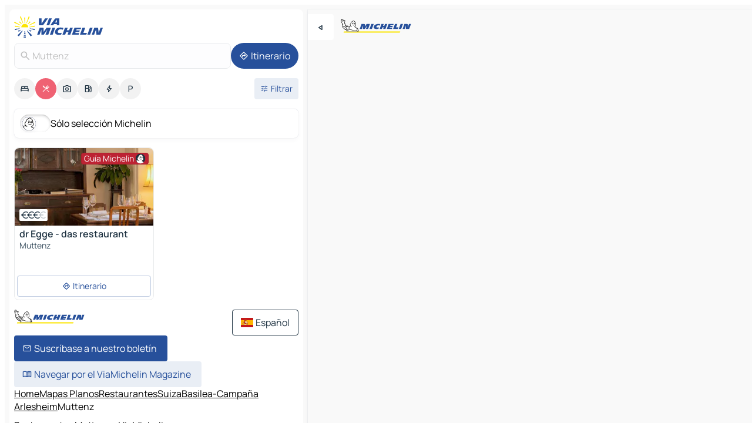

--- FILE ---
content_type: text/html
request_url: https://www.viamichelin.es/mapas-planos/restaurantes/suiza/basilea_campana/arlesheim/muttenz-4132
body_size: 15891
content:
<!doctype html>
<html lang="es">

<head>
	<meta charset="utf-8" />
	<meta name="viewport" content="width=device-width, initial-scale=1, maximum-scale=1, user-scalable=no" />
	<meta name="apple-itunes-app" content="app-id=443142682" />
	<!-- start app -->
	
		<link href="../../../../../_app/immutable/assets/vnd.D6Q4K2v3.css" rel="stylesheet">
		<link href="../../../../../_app/immutable/assets/lib.Cal4F3nj.css" rel="stylesheet">
		<link href="../../../../../_app/immutable/assets/vnd.Dmjc78Y1.css" rel="stylesheet">
		<link href="../../../../../_app/immutable/assets/0.C737XJuh.css" rel="stylesheet">
		<link href="../../../../../_app/immutable/assets/2.DTvqgUuk.css" rel="stylesheet">
		<link href="../../../../../_app/immutable/assets/10.C0zcU66-.css" rel="stylesheet"><!--1xg1a3p--><!--[!--><!--]--> <!--[--><!--[--><link rel="preconnect" href="https://cpsgygezfa.cloudimg.io"/> <link rel="dns-prefetch" href="https://cpsgygezfa.cloudimg.io"/><link rel="preconnect" href="https://map7.viamichelin.com"/> <link rel="dns-prefetch" href="https://map7.viamichelin.com"/><link rel="preconnect" href="https://map8.viamichelin.com"/> <link rel="dns-prefetch" href="https://map8.viamichelin.com"/><link rel="preconnect" href="https://map9.viamichelin.com"/> <link rel="dns-prefetch" href="https://map9.viamichelin.com"/><link rel="preconnect" href="https://sdk.privacy-center.org"/> <link rel="dns-prefetch" href="https://sdk.privacy-center.org"/><!--]--><!--]--> <!--[--><!--[--><link rel="prefetch" href="https://cpsgygezfa.cloudimg.io/_gm_/71f54eee00f8471f8e3ea79a8d693740.jpeg?w=320" as="image"/><!--]--><!--]--> <meta name="description" content="Restaurantes Michelin Muttenz (restaurantes con estrellas, Bib Gourmand, Plato, etc.) y otros restaurantes. Encuentra y reserva tu restaurante Muttenz en ViaMichelin"/> <meta property="og:type" content="website"/> <meta property="og:site_name" content="ViaMichelin"/> <!--[--><meta property="og:title" content="Restaurantes Muttenz - ViaMichelin"/><!--]--> <!--[--><meta property="og:description" content="Restaurantes Michelin Muttenz (restaurantes con estrellas, Bib Gourmand, Plato, etc.) y otros restaurantes. Encuentra y reserva tu restaurante Muttenz en ViaMichelin"/><!--]--> <!--[--><meta property="og:image" content="https://www.viamichelin.es/_app/immutable/assets/logo-social.CPCa_Ogs.png"/><!--]--> <!--[!--><!--]--> <!--[--><link rel="alternate" href="https://www.viamichelin.at/karten-stadtplan/restaurants/schweiz/basel_land/arlesheim/muttenz-4132" hreflang="de-at"/><link rel="alternate" href="https://fr.viamichelin.be/cartes-plans/restaurants/suisse/bale_campagne/arlesheim/muttenz-4132" hreflang="fr-be"/><link rel="alternate" href="https://nl.viamichelin.be/kaarten-plattegronden/restaurants/zwitserland/bazel_land/arlesheim/muttenz-4132" hreflang="nl-be"/><link rel="alternate" href="https://de.viamichelin.ch/karten-stadtplan/restaurants/schweiz/basel_land/arlesheim/muttenz-4132" hreflang="de-ch"/><link rel="alternate" href="https://fr.viamichelin.ch/cartes-plans/restaurants/suisse/bale_campagne/arlesheim/muttenz-4132" hreflang="fr-ch"/><link rel="alternate" href="https://it.viamichelin.ch/mappe-piantine/ristoranti/svizzera/basilea_campagna/arlesheim/muttenz-4132" hreflang="it-ch"/><link rel="alternate" href="https://www.viamichelin.com/maps/restaurants/switzerland/basel_land/arlesheim/muttenz-4132" hreflang="en"/><link rel="alternate" href="https://www.viamichelin.de/karten-stadtplan/restaurants/schweiz/basel_land/arlesheim/muttenz-4132" hreflang="de"/><link rel="alternate" href="https://www.viamichelin.fr/cartes-plans/restaurants/suisse/bale_campagne/arlesheim/muttenz-4132" hreflang="fr"/><link rel="alternate" href="https://www.viamichelin.it/mappe-piantine/ristoranti/svizzera/basilea_campagna/arlesheim/muttenz-4132" hreflang="it"/><link rel="alternate" href="https://www.viamichelin.ie/maps/restaurants/switzerland/basel_land/arlesheim/muttenz-4132" hreflang="en-ie"/><link rel="alternate" href="https://www.viamichelin.nl/kaarten-plattegronden/restaurants/zwitserland/bazel_land/arlesheim/muttenz-4132" hreflang="nl"/><link rel="alternate" href="https://www.viamichelin.pt/mapas-plantas/restaurantes/suica/basileia_campo/arlesheim/muttenz-4132" hreflang="pt"/><link rel="alternate" href="https://www.viamichelin.co.uk/maps/restaurants/switzerland/basel_land/arlesheim/muttenz-4132" hreflang="en-gb"/><!--]--> <!--[!--><!--]--><!----><title>Restaurantes Muttenz - ViaMichelin</title>
	<!-- end app -->

	<meta name="google-site-verification" content="UpXClFtqkKt7U6elSe76mrbDX1MUyBG92pOBZagXOa0" />

	<link rel="icon" href="../../../../../favicon.png" />

	<!-- Start Consent -->
	<script nonce="mxxZGEb3SGsVaXYS4YWugw==" id="spcloader" async fetchpriority="high" type="text/javascript"
		src="https://sdk.privacy-center.org/a1a55c7f-7f45-4e4b-80ac-b48e44c2fe99/loader.js?target=www.viamichelin.es"></script>
	<script nonce="mxxZGEb3SGsVaXYS4YWugw==" type="text/javascript" async>
			window.didomiOnReady = window.didomiOnReady || [];
			window.didomiEventListeners = window.didomiEventListeners || [];

			window.didomiEventListeners.push(
				{
					event: "notice.shown",
					listener() {
						const $link = document.querySelector(
							".didomi-notice-view-partners-link-in-text"
						);
						if (!$link) {
							return;
						}
						$link.removeAttribute("href");
						$link.addEventListener("click", () => {
							Didomi.preferences.show("vendors");
						});
					},
				},
				{
					event: "notice.clickagree",
					listener() {
						window.postMessage({ type: 'didomi_clickagree'})
					}
				}
			);

			window.didomiConfig = {
				user: {
					bots: {
						consentRequired: false,
					},
				},
				preferences: {
					showWhenConsentIsMissing: false,
				},
			};

			window.gdprAppliesGlobally = true;
			// prettier-ignore
			!function(){function t(e){if(!window.frames[e]){if(document.body&&document.body.firstChild){let a=document.body,n=document.createElement("iframe");n.style.display="none",n.name=e,n.title=e,a.insertBefore(n,a.firstChild)}else setTimeout(function(){t(e)},5)}}function e(t,e,a,n,i){function r(t,a,n,r){if("function"!=typeof n)return;window[e]||(window[e]=[]);let s=!1;i&&(s=i(t,r,n)),s||window[e].push({command:t,version:a,callback:n,parameter:r})}function s(e){if(!window[t]||!0!==window[t].stub||!e.data)return;let i="string"==typeof e.data,r;try{r=i?JSON.parse(e.data):e.data}catch(s){return}if(r[a]){let f=r[a];window[t](f.command,f.version,function(t,a){let r={};r[n]={returnValue:t,success:a,callId:f.callId},e.source.postMessage(i?JSON.stringify(r):r,"*")},f.parameter)}}r.stub=!0,r.stubVersion=2,"function"!=typeof window[t]&&(window[t]=r,window.addEventListener?window.addEventListener("message",s,!1):window.attachEvent("onmessage",s))}e("__uspapi","__uspapiBuffer","__uspapiCall","__uspapiReturn"),t("__uspapiLocator"),e("__tcfapi","__tcfapiBuffr","__tcl","__tcfapiReturn"),t("__tcfapiLocator")}();
		</script>
	<!-- End Consent -->

	<!-- Start Google tag manager -->
	<script src="https://www.googletagmanager.com/gtag/js?id=G-PY5TYL9BYH" defer type="didomi/javascript"
		nonce="mxxZGEb3SGsVaXYS4YWugw==" fetchpriority="low"></script>
	<script nonce="mxxZGEb3SGsVaXYS4YWugw==" type="text/javascript" defer>
			window.dataLayer = window.dataLayer || [];
			function gtag() {
				dataLayer.push(arguments);
			}
			gtag('js', new Date());
			gtag('config', 'G-PY5TYL9BYH', { send_page_view: false });
		</script>
	<!-- End Google tag manager -->
</head>

<body data-sveltekit-preload-data="hover" class="text-body">
	<div style="display: contents"><!--[--><!--[--><!----><!--[--><!--]--> <!--[--><!----><div class="main-container bg-neutral-weak homepage svelte-9k52vj" style="--bottomsheet-height-offset: -100px;"><div class="map svelte-9k52vj"><div class="h-full w-full md:shadow-smooth-block md:relative svelte-6wt9i2" data-testid="map-container"><!--[!--><!--]--></div><!----> <!--[--><div class="absolute top-4 left-0 size-11 z-ontop hidden md:block"><button type="button" class="btn-filled-white btn-md rd-l-0 min-w-max"><!--[!--><!--[--><!----><span class="flex w-max size-3.5"><!--[--><!----><span class="icon-arrow-back-left inline-block"><!----></span><!----><!--]--><!----></span><!----><!--]--> <!--[!--><!--]--> <!--[!--><!--]--><!--]--> <!--[!--><!--]--></button><!----></div><!--]--> <img src="/_app/immutable/assets/vm-logo-bib-michelin.Dd_LzvJh.svg" alt="Michelin" class="absolute left-14 top-6 md:block hidden z-hover" height="24" width="120"/> <img height="32" width="126" src="/_app/immutable/assets/vm-logo-large.BEgj6SJ1.svg" alt="ViaMichelin" class="absolute-center-x top-2 md:hidden z-hover"/></div> <!--[!--><!--]--> <div class="slot-container md:p-2 md:pr-0 md:h-dvh printable svelte-9k52vj"><div class="md:overflow-hidden md:rd-2 md:h-dvh max-h-full printable"><div class="slot-wrapper h-full scrollbar-thin printable md:bg-neutral-weakest svelte-9k52vj"><!--[!--><!--]--> <!--[--><!----><!--[--><!----><!--[!--><!----><div class="translate-slide-offset md:block svelte-5lb488" style="--slide-offset: 0px;"><img src="/_app/immutable/assets/vm-logo-bib-michelin.Dd_LzvJh.svg" alt="Michelin" class="absolute top-[var(--top)] right-[var(--right)] md:hidden" style="--top: -24px; --right: 8px;" height="24" width="120"/> <div><div><div class="searchtools w-full md:flex md:flex-wrap md:gap-4 md:bg-transparent md:px-2 md:pt-2 svelte-1kj4v11" data-testid="map-search-panel"><!--[!--><!--]--> <!--[!--><div class="hidden md:block w-full"><header role="banner" class="flex items-center w-full py-1 justify-between md:py-0"><!--[!--><!--[--><a href="../../../../../" class="block py-1 pr-2 shrink-0" aria-label="Volver a la página de inicio" data-sveltekit-preload-data="tap"><img class="h-9 cover-left" src="/_app/immutable/assets/vm-logo-large.BEgj6SJ1.svg" alt="ViaMichelin" width="152" height="36"/></a><!--]--><!--]--> <!--[!--><!--[!--><!--]--><!--]--></header><!----></div><!--]--> <div class="flex gap-2 w-full md:p-0 md:bg-transparent border-coloredneutral-weakest rounded-full p-2"><div class="search relative w-full min-w-0  svelte-oeoh2d"><label for="address-search" class="text-sm"> <span class="input-container flex items-center p-2 w-full text-5 gap-1 rd-2 relative b-solid b-0.5 border-coloredneutral-weakest element-disabled bg-neutral-soft text-neutral svelte-xzp1b6"><!--[--><!----><span class="icon-search inline-block w-5 "><!----></span><!----><!--]--> <input type="text" id="address-search" class="input min-w-0 text-md text-coloredneutral b-0 flex-grow bg-transparent placeholder:text-neutral disabled:text-neutral svelte-xzp1b6" placeholder="¿Adónde vamos?" aria-label="¿Adónde vamos?" disabled autocomplete="off" value="Muttenz"/> <!--[!--><!--]--> <!--[!--><!--]--></span></label><!----> <ul class="results rd-2 absolute z-hover w-full m-0 mt-1 p-0 shadow-smooth-bottom-2 bg-neutral-weakest text-coloredneutral text-md svelte-oeoh2d" role="listbox" aria-label="Resultados de la búsqueda"><!--[!--><!--]--><!----> <!--[!--><!--]--><!----> <!--[!--><!--[!--><!--]--><!--]--><!----></ul></div><!----> <!--[--><button type="button" aria-label="Itinerario" class="btn-filled-primary btn-md z-infront rounded-full min-w-max"><!--[!--><!--[--><!----><span class="flex w-max"><!--[--><!----><span class="icon-directions inline-block"><!----></span><!----><!--]--><!----></span><!----><!--]--> <!--[--><span class="ml-1">Itinerario</span><!--]--> <!--[!--><!--]--><!--]--> <!--[!--><!--]--></button><!--]--></div></div></div><!----></div></div> <div class="poi-container relative z-1 md:block bg-neutral-weakest md:bg-transparent block svelte-5lb488"><button type="button" class="handle relative w-full p-4 rd-2 b-0 grid place-items-center bg-transparent md:hidden" aria-label="Abrir el panel" style="height: 40px;"><span class="rd-2 w-20 h-2 bg-base-15"></span></button><!----> <div class="mt-4"><div class="mb-2 px-2"><div class="flex justify-between flex-nowrap flex-row-reverse"><div class="grow-3 order-2"><div class="flex gap-1 flex-wrap" role="listbox" aria-multiselectable="true" aria-orientation="horizontal" aria-label="Puntos de interés"><!--[--><!--[!--><button type="button" role="option" title="Buscar en Alojamientos" aria-selected="false" aria-label="Buscar en Alojamientos" class="whitespace-nowrap flex justify-center items-center text-md gap-1 b-0 cursor-pointer rounded-full p-2.5 bg-neutral-soft hover:bg-coloredneutral-weak text-coloredneutral svelte-f2zwv4 aspect-ratio-1"><!--[!--><!--[--><!----><span class="flex w-max"><!--[--><!----><span class="icon-hotel inline-block"><!----></span><!----><!--]--><!----></span><!----><!--]--> <!--[!--><!--]--> <!--[!--><!--]--><!--]--></button><!--]--><!--[!--><button type="button" role="option" title="Buscar en Restaurantes" aria-selected="true" aria-label="Buscar en Restaurantes" class="whitespace-nowrap flex justify-center items-center text-md gap-1 b-0 cursor-pointer rounded-full p-2.5 bg-restaurant text-neutral-weakest hover:bg-restaurant-soft svelte-f2zwv4 aspect-ratio-1"><!--[!--><!--[--><!----><span class="flex w-max"><!--[--><!----><span class="icon-restaurant inline-block"><!----></span><!----><!--]--><!----></span><!----><!--]--> <!--[!--><!--]--> <!--[!--><!--]--><!--]--></button><!--]--><!--[!--><button type="button" role="option" title="Buscar en Turismo" aria-selected="false" aria-label="Buscar en Turismo" class="whitespace-nowrap flex justify-center items-center text-md gap-1 b-0 cursor-pointer rounded-full p-2.5 bg-neutral-soft hover:bg-coloredneutral-weak text-coloredneutral svelte-f2zwv4 aspect-ratio-1"><!--[!--><!--[--><!----><span class="flex w-max"><!--[--><!----><span class="icon-tourism inline-block"><!----></span><!----><!--]--><!----></span><!----><!--]--> <!--[!--><!--]--> <!--[!--><!--]--><!--]--></button><!--]--><!--[!--><button type="button" role="option" title="Buscar en Estaciones de servicio" aria-selected="false" aria-label="Buscar en Estaciones de servicio" class="whitespace-nowrap flex justify-center items-center text-md gap-1 b-0 cursor-pointer rounded-full p-2.5 bg-neutral-soft hover:bg-coloredneutral-weak text-coloredneutral svelte-f2zwv4 aspect-ratio-1"><!--[!--><!--[--><!----><span class="flex w-max"><!--[--><!----><span class="icon-energy-pump inline-block"><!----></span><!----><!--]--><!----></span><!----><!--]--> <!--[!--><!--]--> <!--[!--><!--]--><!--]--></button><!--]--><!--[!--><button type="button" role="option" title="Buscar en Puntos de recarga" aria-selected="false" aria-label="Buscar en Puntos de recarga" class="whitespace-nowrap flex justify-center items-center text-md gap-1 b-0 cursor-pointer rounded-full p-2.5 bg-neutral-soft hover:bg-coloredneutral-weak text-coloredneutral svelte-f2zwv4 aspect-ratio-1"><!--[!--><!--[--><!----><span class="flex w-max"><!--[--><!----><span class="icon-flash inline-block"><!----></span><!----><!--]--><!----></span><!----><!--]--> <!--[!--><!--]--> <!--[!--><!--]--><!--]--></button><!--]--><!--[!--><button type="button" role="option" title="Buscar en Aparcamientos" aria-selected="false" aria-label="Buscar en Aparcamientos" class="whitespace-nowrap flex justify-center items-center text-md gap-1 b-0 cursor-pointer rounded-full p-2.5 bg-neutral-soft hover:bg-coloredneutral-weak text-coloredneutral svelte-f2zwv4 aspect-ratio-1"><!--[!--><!--[--><!----><span class="flex w-max"><!--[--><!----><span class="icon-parking inline-block"><!----></span><!----><!--]--><!----></span><!----><!--]--> <!--[!--><!--]--> <!--[!--><!--]--><!--]--></button><!--]--><!--]--></div><!----></div> <!--[--><div class="ml-2 relative order-1"><button type="button" aria-label="Filtros abiertos" class="btn-filled-light btn-sm relative filter-button min-w-max"><!--[!--><!--[--><!----><span class="flex w-max"><!--[--><!----><span class="icon-tune inline-block"><!----></span><!----><!--]--><!----></span><!----><!--]--> <!--[--><span class="ml-1">Filtrar</span><!--]--> <!--[!--><!--]--><!--]--> <!--[--><!--[!--><!--]--><!----><!--]--></button><!----></div><!--]--></div> <div class="date-range-picker-container min-w-0 w-full order--1 mt-2"><div class="flex items-start gap-2"><!--[!--><!--]--></div></div></div><!----> <!--[--><div class="bg-neutral-weakest p-2 rd-2 flex flex-col mb-4 mx-2 shadow-smooth-block"><label for="only-michelin-switch" class="flex p-0.5 items-center gap-2 max-w-max cursor-pointer"><input id="only-michelin-switch" type="checkbox" role="switch" class="sr-only"/> <span class="rounded-full w-13 h-7.5 transition-colors shadow-michelin-switch bg-base-0"><!----><span class="icon-bib-signature inline-block transition-transform p-3.9 translate-x-none"><!----></span><!----><!----></span> <span class="select-none">Sólo selección Michelin</span></label><!----></div><!--]--> <!--[--><ul data-testid="poilist" class="container m-0 px-2 grid svelte-1qh5ik5"><!--[!--><!--[--><!--[!--><!--[!--><!----><!--[--><!----><li data-testid="poi-card-0" data-category="restaurantMichelin" class="poi-card lg grid text-body border-coloredneutral-weakest bg-neutral-weakest hover:border-transparent border-1 border-solid rd-2 relative with-shadow vertical svelte-1ci3g67" role="none"><a href="/mapas-planos/restaurantes/poi/muttenz-4132-9iun1j1r" class="decoration-none flex flex-col " data-sveltekit-preload-data="tap"><!--[--><!----><div data-testid="poi-card-hero" class="poi-card-hero group grid w-full h-full max-h-132px p-0 m-0 overflow-hidden vertical svelte-1wnh944"><!--[!--><!--[--><!----><div class="container-carousel w-full relative cursor-pointer full carousel h-full max-h-132px w-full grid-area-[1/-1] overflow-hidden svelte-w1l4d7" role="region" aria-roledescription="carousel" aria-label="Carrusel de imágenes para dr Egge - das restaurant"><!--[!--><!--]--> <div class="h-auto"><button type="button" aria-label="Ver contenido anterior" aria-hidden="true" class="btn-ghost-white btn-md left-arrow-container absolute left-0 hidden poi-card-hero-controls min-w-max"><!--[!--><!--[--><!----><span class="flex w-max"><!--[--><!----><span class="icon-chevron-left inline-block"><!----></span><!----><!--]--><!----></span><!----><!--]--> <!--[!--><!--]--> <!--[!--><!--]--><!--]--> <!--[!--><!--]--></button><!----> <ul class="carousel flex h-100% overflow-x-scroll m-0 p-0 list-none bg-neutral-weakest rd-tr-2 rd-tl-2 h-full w-full svelte-w1l4d7" aria-roledescription="slide" role="group" aria-label="1 imagen en 8"><!--[--><li class="img-container items-center flex grow-0 shrink-0 justify-center w-full svelte-w1l4d7"><figure class="img-wrapper w-full m-0 p-0 h-full overflow-hidden"><!--[!--><img decoding="sync" src="https://cpsgygezfa.cloudimg.io/_gm_/71f54eee00f8471f8e3ea79a8d693740.jpeg?w=320" alt="dr Egge - das restaurant - 0" class="h-full w-full" srcset="https://cpsgygezfa.cloudimg.io/_gm_/71f54eee00f8471f8e3ea79a8d693740.jpeg?w=160 160w, https://cpsgygezfa.cloudimg.io/_gm_/71f54eee00f8471f8e3ea79a8d693740.jpeg?w=320 320w, https://cpsgygezfa.cloudimg.io/_gm_/71f54eee00f8471f8e3ea79a8d693740.jpeg?w=640 640w, https://cpsgygezfa.cloudimg.io/_gm_/71f54eee00f8471f8e3ea79a8d693740.jpeg?w=960 960w, https://cpsgygezfa.cloudimg.io/_gm_/71f54eee00f8471f8e3ea79a8d693740.jpeg?w=1280 1280w, https://cpsgygezfa.cloudimg.io/_gm_/71f54eee00f8471f8e3ea79a8d693740.jpeg?w=1920 1920w" sizes="320px" style="width: 260px; height: 132px; object-fit: cover;" onerror="this.__e=event"/><!----> <!--[!--><!--]--><!--]--></figure></li><li class="img-container items-center flex grow-0 shrink-0 justify-center w-full svelte-w1l4d7"><figure class="img-wrapper w-full m-0 p-0 h-full overflow-hidden"><!--[!--><img decoding="sync" src="https://cpsgygezfa.cloudimg.io/_gm_/9d46bae59732448c954726acbbc382b5.jpeg?w=320" alt="dr Egge - das restaurant - 1" class="h-full w-full" srcset="https://cpsgygezfa.cloudimg.io/_gm_/9d46bae59732448c954726acbbc382b5.jpeg?w=160 160w, https://cpsgygezfa.cloudimg.io/_gm_/9d46bae59732448c954726acbbc382b5.jpeg?w=320 320w, https://cpsgygezfa.cloudimg.io/_gm_/9d46bae59732448c954726acbbc382b5.jpeg?w=640 640w, https://cpsgygezfa.cloudimg.io/_gm_/9d46bae59732448c954726acbbc382b5.jpeg?w=960 960w, https://cpsgygezfa.cloudimg.io/_gm_/9d46bae59732448c954726acbbc382b5.jpeg?w=1280 1280w, https://cpsgygezfa.cloudimg.io/_gm_/9d46bae59732448c954726acbbc382b5.jpeg?w=1920 1920w" sizes="320px" style="width: 260px; height: 132px; object-fit: cover;" onerror="this.__e=event"/><!----> <!--[!--><!--]--><!--]--></figure></li><li class="img-container items-center flex grow-0 shrink-0 justify-center w-full svelte-w1l4d7"><figure class="img-wrapper w-full m-0 p-0 h-full overflow-hidden"><!--[!--><img loading="lazy" decoding="async" src="https://cpsgygezfa.cloudimg.io/_gm_/cdb6961d6fd1465d89b9f45fc294e5de.jpeg?w=320" alt="dr Egge - das restaurant - 2" class="h-full w-full" srcset="https://cpsgygezfa.cloudimg.io/_gm_/cdb6961d6fd1465d89b9f45fc294e5de.jpeg?w=160 160w, https://cpsgygezfa.cloudimg.io/_gm_/cdb6961d6fd1465d89b9f45fc294e5de.jpeg?w=320 320w, https://cpsgygezfa.cloudimg.io/_gm_/cdb6961d6fd1465d89b9f45fc294e5de.jpeg?w=640 640w, https://cpsgygezfa.cloudimg.io/_gm_/cdb6961d6fd1465d89b9f45fc294e5de.jpeg?w=960 960w, https://cpsgygezfa.cloudimg.io/_gm_/cdb6961d6fd1465d89b9f45fc294e5de.jpeg?w=1280 1280w, https://cpsgygezfa.cloudimg.io/_gm_/cdb6961d6fd1465d89b9f45fc294e5de.jpeg?w=1920 1920w" sizes="320px" style="width: 260px; height: 132px; object-fit: cover;" onerror="this.__e=event"/><!----> <!--[!--><!--]--><!--]--></figure></li><li class="img-container items-center flex grow-0 shrink-0 justify-center w-full svelte-w1l4d7"><figure class="img-wrapper w-full m-0 p-0 h-full overflow-hidden"><!--[!--><img loading="lazy" decoding="async" src="https://cpsgygezfa.cloudimg.io/_gm_/15deed9408f04cc1b14cf1e27e4a0a8f.jpeg?w=320" alt="dr Egge - das restaurant - 3" class="h-full w-full" srcset="https://cpsgygezfa.cloudimg.io/_gm_/15deed9408f04cc1b14cf1e27e4a0a8f.jpeg?w=160 160w, https://cpsgygezfa.cloudimg.io/_gm_/15deed9408f04cc1b14cf1e27e4a0a8f.jpeg?w=320 320w, https://cpsgygezfa.cloudimg.io/_gm_/15deed9408f04cc1b14cf1e27e4a0a8f.jpeg?w=640 640w, https://cpsgygezfa.cloudimg.io/_gm_/15deed9408f04cc1b14cf1e27e4a0a8f.jpeg?w=960 960w, https://cpsgygezfa.cloudimg.io/_gm_/15deed9408f04cc1b14cf1e27e4a0a8f.jpeg?w=1280 1280w, https://cpsgygezfa.cloudimg.io/_gm_/15deed9408f04cc1b14cf1e27e4a0a8f.jpeg?w=1920 1920w" sizes="320px" style="width: 260px; height: 132px; object-fit: cover;" onerror="this.__e=event"/><!----> <!--[!--><!--]--><!--]--></figure></li><li class="img-container items-center flex grow-0 shrink-0 justify-center w-full svelte-w1l4d7"><figure class="img-wrapper w-full m-0 p-0 h-full overflow-hidden"><!--[!--><img loading="lazy" decoding="async" src="https://cpsgygezfa.cloudimg.io/_gm_/f7060666f1b443dab26722c578ce0bc7.jpeg?w=320" alt="dr Egge - das restaurant - 4" class="h-full w-full" srcset="https://cpsgygezfa.cloudimg.io/_gm_/f7060666f1b443dab26722c578ce0bc7.jpeg?w=160 160w, https://cpsgygezfa.cloudimg.io/_gm_/f7060666f1b443dab26722c578ce0bc7.jpeg?w=320 320w, https://cpsgygezfa.cloudimg.io/_gm_/f7060666f1b443dab26722c578ce0bc7.jpeg?w=640 640w, https://cpsgygezfa.cloudimg.io/_gm_/f7060666f1b443dab26722c578ce0bc7.jpeg?w=960 960w, https://cpsgygezfa.cloudimg.io/_gm_/f7060666f1b443dab26722c578ce0bc7.jpeg?w=1280 1280w, https://cpsgygezfa.cloudimg.io/_gm_/f7060666f1b443dab26722c578ce0bc7.jpeg?w=1920 1920w" sizes="320px" style="width: 260px; height: 132px; object-fit: cover;" onerror="this.__e=event"/><!----> <!--[!--><!--]--><!--]--></figure></li><li class="img-container items-center flex grow-0 shrink-0 justify-center w-full svelte-w1l4d7"><figure class="img-wrapper w-full m-0 p-0 h-full overflow-hidden"><!--[!--><img loading="lazy" decoding="async" src="https://cpsgygezfa.cloudimg.io/_gm_/bf6e8698e66244f6a7ca732c68553e78.jpeg?w=320" alt="dr Egge - das restaurant - 5" class="h-full w-full" srcset="https://cpsgygezfa.cloudimg.io/_gm_/bf6e8698e66244f6a7ca732c68553e78.jpeg?w=160 160w, https://cpsgygezfa.cloudimg.io/_gm_/bf6e8698e66244f6a7ca732c68553e78.jpeg?w=320 320w, https://cpsgygezfa.cloudimg.io/_gm_/bf6e8698e66244f6a7ca732c68553e78.jpeg?w=640 640w, https://cpsgygezfa.cloudimg.io/_gm_/bf6e8698e66244f6a7ca732c68553e78.jpeg?w=960 960w, https://cpsgygezfa.cloudimg.io/_gm_/bf6e8698e66244f6a7ca732c68553e78.jpeg?w=1280 1280w, https://cpsgygezfa.cloudimg.io/_gm_/bf6e8698e66244f6a7ca732c68553e78.jpeg?w=1920 1920w" sizes="320px" style="width: 260px; height: 132px; object-fit: cover;" onerror="this.__e=event"/><!----> <!--[!--><!--]--><!--]--></figure></li><li class="img-container items-center flex grow-0 shrink-0 justify-center w-full svelte-w1l4d7"><figure class="img-wrapper w-full m-0 p-0 h-full overflow-hidden"><!--[!--><img loading="lazy" decoding="async" src="https://cpsgygezfa.cloudimg.io/_gm_/f8a5ea5a5193412bac00f7065080afa6.jpeg?w=320" alt="dr Egge - das restaurant - 6" class="h-full w-full" srcset="https://cpsgygezfa.cloudimg.io/_gm_/f8a5ea5a5193412bac00f7065080afa6.jpeg?w=160 160w, https://cpsgygezfa.cloudimg.io/_gm_/f8a5ea5a5193412bac00f7065080afa6.jpeg?w=320 320w, https://cpsgygezfa.cloudimg.io/_gm_/f8a5ea5a5193412bac00f7065080afa6.jpeg?w=640 640w, https://cpsgygezfa.cloudimg.io/_gm_/f8a5ea5a5193412bac00f7065080afa6.jpeg?w=960 960w, https://cpsgygezfa.cloudimg.io/_gm_/f8a5ea5a5193412bac00f7065080afa6.jpeg?w=1280 1280w, https://cpsgygezfa.cloudimg.io/_gm_/f8a5ea5a5193412bac00f7065080afa6.jpeg?w=1920 1920w" sizes="320px" style="width: 260px; height: 132px; object-fit: cover;" onerror="this.__e=event"/><!----> <!--[!--><!--]--><!--]--></figure></li><li class="img-container items-center flex grow-0 shrink-0 justify-center w-full svelte-w1l4d7"><figure class="img-wrapper w-full m-0 p-0 h-full overflow-hidden"><!--[!--><img loading="lazy" decoding="async" src="https://cpsgygezfa.cloudimg.io/_gm_/059e172235b64e5dad5cfc9e2f3f2a1b.jpeg?w=320" alt="dr Egge - das restaurant - 7" class="h-full w-full" srcset="https://cpsgygezfa.cloudimg.io/_gm_/059e172235b64e5dad5cfc9e2f3f2a1b.jpeg?w=160 160w, https://cpsgygezfa.cloudimg.io/_gm_/059e172235b64e5dad5cfc9e2f3f2a1b.jpeg?w=320 320w, https://cpsgygezfa.cloudimg.io/_gm_/059e172235b64e5dad5cfc9e2f3f2a1b.jpeg?w=640 640w, https://cpsgygezfa.cloudimg.io/_gm_/059e172235b64e5dad5cfc9e2f3f2a1b.jpeg?w=960 960w, https://cpsgygezfa.cloudimg.io/_gm_/059e172235b64e5dad5cfc9e2f3f2a1b.jpeg?w=1280 1280w, https://cpsgygezfa.cloudimg.io/_gm_/059e172235b64e5dad5cfc9e2f3f2a1b.jpeg?w=1920 1920w" sizes="320px" style="width: 260px; height: 132px; object-fit: cover;" onerror="this.__e=event"/><!----> <!--[!--><!--]--><!--]--></figure></li><!--]--></ul> <!--[!--><!--]--> <button type="button" aria-label="Ver el siguiente contenido" aria-hidden="false" class="btn-ghost-white btn-md right-arrow-container absolute right-0 hidden md:block poi-card-hero-controls min-w-max"><!--[!--><!--[--><!----><span class="flex w-max"><!--[--><!----><span class="icon-chevron-right inline-block"><!----></span><!----><!--]--><!----></span><!----><!--]--> <!--[!--><!--]--> <!--[!--><!--]--><!--]--> <!--[!--><!--]--></button><!----></div><!----></div><!----><!--]--><!--]--> <!--[--><div class="opacity-container relative self-start justify-self-end grid-area-[1/-1] p-2 group-has-hover:opacity-0 group-has-[.no-hover]:opacity-100 svelte-1wnh944"><div class="flex items-center justify-center w-max shrink-0  rd-1 py-0.5 px-1 bg-restaurant-michelin text-neutral-weakest border-restaurant-michelin-strong border-1 border-solid gap-0.5 max-h-5 svelte-snfjjm"><!--[!--><!--[!--><!--[!--><!--]--> <!--[--><span class="text-sm mr-0.5">Guía Michelin</span><!--]--> <!--[--><!----><div class="flex w-max text-4.5"><!--[--><!----><div class="icon-recommended inline-block"><!----></div><!----><!--]--><!----></div><!----><!--]--><!--]--><!--]--></div><!----></div><!--]--> <!--[--><div class="opacity-container relative self-end grid-area-[1/-1] p-2 group-has-hover:opacity-0 group-has-[.no-hover]:opacity-100 svelte-1wnh944"><!--[--><div data-testid="poi-card-price-tag" class="flex flex-wrap px-1 py-0.5 bg-neutral-weakest shadow-smooth-top-3 rd-0.5 w-fit"><!--[--><div class="flex row w-max"><!----><span class="flex w-max text-coloredneutral"><!--[--><!----><span class="icon-currency-eur inline-block mx--0.75"><!----></span><!----><!----><span class="icon-currency-eur inline-block mx--0.75"><!----></span><!----><!----><span class="icon-currency-eur inline-block mx--0.75"><!----></span><!----><!--]--><!----></span><!----><!----> <!----><span class="flex w-max text-coloredneutral-weak"><!--[--><!----><span class="icon-currency-eur inline-block mx--0.75"><!----></span><!----><!--]--><!----></span><!----><!----></div><!--]--> <!--[!--><!--]--> <!--[!--><!--]--></div><!--]--><!----></div><!--]--><!----></div><!----><!--]--> <div class="pt-1 px-2 pb-0 grid h-max"><!--[--><!--[--><!--[--><div class="inline-flex justify-between w-full min-w-0 text-body text-md font-600 gap-x-0.5 text-coloredneutral"><span data-testid="card-title" class="pb-0.5 clamp-lines-2">dr Egge - das restaurant</span> <!--[!--><!--]--></div><!--]--><!--]--> <!--[!--><!--]--> <!--[--><span class="truncate font-400 text-sm text-coloredneutral-soft p-be-1px">Muttenz</span><!--]--> <!--[!--><!--]--> <!--[!--><!--]--> <!--[!--><!--]--> <!--[!--><!--]--><!--]--></div><!----></a> <div class="button-wrapper p-1 p-bs-3px"><!--[!--><!--[!--><!--[!--><button type="button" class="btn-outline-light btn-sm w-full overflow-hidden"><!--[!--><!--[--><!----><span class="flex w-max"><!--[--><!----><span class="icon-directions inline-block"><!----></span><!----><!--]--><!----></span><!----><!--]--> <!--[--><span class="ml-1 undefined text-wrap-balance">Itinerario</span><!--]--> <!--[!--><!--]--><!--]--> <!--[!--><!--]--></button><!--]--><!--]--><!--]--></div><!----><!----></li><!----><!--]--><!----><!--]--><!--]--><!--]--><!--]--></ul><!--]--><!----> <!--[!--><!--]--></div> <!--[!--><!--]--> <!--[!--><!--]--> <!--[--><!--[!--><!--]--><!--]--> <footer role="contentinfo" data-sveltekit-preload-data="tap" class="bg-neutral-weakest flex flex-col gap-6 p-2 pb-0  svelte-1b4fnhr"><div class="flex flex-col gap-4 "><div class="flex justify-between"><img src="/_app/immutable/assets/vm-logo-bib-michelin.Dd_LzvJh.svg" alt="Michelin" height="24" width="120"/> <button type="button" class="btn-outline-primary btn-md min-w-max"><!--[!--><!--[--><!----><span class="flex w-max"><!--[--><!----><span class="icon-flag-es inline-block"><!----></span><!----><!--]--><!----></span><!----><!--]--> <!--[--><span class="ml-1">Español</span><!--]--> <!--[!--><!--]--><!--]--> <!--[!--><!--]--></button><!----></div> <div class="flex flex-col md:flex-row md:flex-wrap gap-4"><!--[--><a href="https://3fe75001.sibforms.com/serve/[base64]" class="min-w-max btn-filled-primary btn-md svelte-1b8k1k" rel="noopener" target="_blank"><!--[!--><!--[--><!----><div class="flex w-max"><!--[--><!----><div class="icon-mail inline-block"><!----></div><!----><!--]--><!----></div><!----><!--]--> <!--[--><span class="px-1">Suscríbase a nuestro boletín</span><!--]--> <!--[!--><!--]--><!--]--></a><!--]--> <a href="https://www.viamichelin.es/magazine/?utm_source=viamichelin_web&amp;utm_medium=browse_button" class="min-w-max btn-filled-light btn-md svelte-1b8k1k" rel="external noopener" target="_blank"><!--[!--><!--[--><!----><div class="flex w-max"><!--[--><!----><div class="icon-menu-book inline-block"><!----></div><!----><!--]--><!----></div><!----><!--]--> <!--[--><span class="px-1">Navegar por el ViaMichelin Magazine</span><!--]--> <!--[!--><!--]--><!--]--></a><!----></div></div> <!--[!--><!--]--> <!--[!--><!--]--><!----> <!--[--><!--[--><ol itemscope="" itemtype="http://schema.org/BreadcrumbList" class="breadcrumbs flex flex-wrap p-0 items-center whitespace-nowrap svelte-qo6nxf"><li itemprop="itemListElement" itemtype="http://schema.org/ListItem" itemscope="" class="svelte-qo6nxf"><a href="/" class="link inline svelte-1b8k1k" itemprop="item"><!--[--><span itemprop="name">Home</span><!----><!--]--></a><!----> <meta itemprop="position" content="0"/></li> <!--[--><!--[--><li itemprop="itemListElement" itemtype="http://schema.org/ListItem" itemscope="" class="svelte-qo6nxf"><!--[--><a href="/" class="link inline svelte-1b8k1k" itemprop="item" data-sveltekit-preload-data="off"><!--[--><span itemprop="name">Mapas Planos</span><!----><!--]--></a><!--]--> <meta itemprop="position" content="1"/></li><!--]--><!--[--><li itemprop="itemListElement" itemtype="http://schema.org/ListItem" itemscope="" class="svelte-qo6nxf"><!--[--><a href="/mapas-planos/restaurantes" class="link inline svelte-1b8k1k" itemprop="item" data-sveltekit-preload-data="off"><!--[--><span itemprop="name">Restaurantes</span><!----><!--]--></a><!--]--> <meta itemprop="position" content="2"/></li><!--]--><!--[--><li itemprop="itemListElement" itemtype="http://schema.org/ListItem" itemscope="" class="svelte-qo6nxf"><!--[--><a href="/mapas-planos/restaurantes/suiza" class="link inline svelte-1b8k1k" itemprop="item" data-sveltekit-preload-data="off"><!--[--><span itemprop="name">Suiza</span><!----><!--]--></a><!--]--> <meta itemprop="position" content="3"/></li><!--]--><!--[--><li itemprop="itemListElement" itemtype="http://schema.org/ListItem" itemscope="" class="svelte-qo6nxf"><!--[--><a href="/mapas-planos/restaurantes/suiza/basilea_campana" class="link inline svelte-1b8k1k" itemprop="item" data-sveltekit-preload-data="off"><!--[--><span itemprop="name">Basilea-Campaña</span><!----><!--]--></a><!--]--> <meta itemprop="position" content="4"/></li><!--]--><!--[--><li itemprop="itemListElement" itemtype="http://schema.org/ListItem" itemscope="" class="svelte-qo6nxf"><!--[--><a href="/mapas-planos/restaurantes/suiza/basilea_campana/arlesheim" class="link inline svelte-1b8k1k" itemprop="item" data-sveltekit-preload-data="off"><!--[--><span itemprop="name">Arlesheim</span><!----><!--]--></a><!--]--> <meta itemprop="position" content="5"/></li><!--]--><!--[--><li itemprop="itemListElement" itemtype="http://schema.org/ListItem" itemscope="" class="svelte-qo6nxf"><!--[!--><span itemprop="name" class="text-md text-neutral-strongest">Muttenz</span><!--]--> <meta itemprop="position" content="6"/></li><!--]--><!--]--></ol><!--]--> <!--[--><h1 class="text-md font-medium">Restaurantes Muttenz - ViaMichelin</h1><!--]--> <!--[--><!--[!--><p class="description">Restaurantes Michelin Muttenz (restaurantes con estrellas, Bib Gourmand, Plato, etc.) y otros restaurantes. Encuentra y reserva tu restaurante Muttenz en ViaMichelin</p><!--]--><!--]--> <!--[!--><!--]--> <!--[--><section class="flex flex-col gap-0 p-0 m-0"><!--[--><h2 class="border-b-1 border-b-solid text-coloredneutral-soft text-bold text-md m-0" data-testid="seo-footer-link-block-title"><button type="button" class="btn-ghost-primary btn-md w-full justify-between min-w-max"><!--[!--><!--[!--><!--]--> <!--[--><span class="mr-1">Muttenz</span><!--]--> <!--[--><!----><span class="flex w-max"><!--[--><!----><span class="icon-chevron-right inline-block"><!----></span><!----><!--]--><!----></span><!----><!--]--><!--]--> <!--[!--><!--]--></button><!----></h2> <ul data-testid="seo-footer-link-block-list" class="svelte-1ba0xl7"><!--[--><li><a href="/mapas-planos/suiza/basilea_campana/arlesheim/muttenz-4132" class="min-w-max link flex justify-start svelte-1b8k1k"><!--[!--><!--[!--><!--]--> <!--[--><span class="px-1">Muttenz Mapas Planos</span><!--]--> <!--[!--><!--]--><!--]--></a><!----></li><li><a href="/mapas-planos/trafico/suiza/basilea_campana/arlesheim/muttenz-4132" class="min-w-max link flex justify-start svelte-1b8k1k"><!--[!--><!--[!--><!--]--> <!--[--><span class="px-1">Muttenz Trafico</span><!--]--> <!--[!--><!--]--><!--]--></a><!----></li><li><a href="/mapas-planos/hoteles/suiza/basilea_campana/arlesheim/muttenz-4132" class="min-w-max link flex justify-start svelte-1b8k1k"><!--[!--><!--[!--><!--]--> <!--[--><span class="px-1">Muttenz Hoteles</span><!--]--> <!--[!--><!--]--><!--]--></a><!----></li><li><a href="/mapas-planos/restaurantes/suiza/basilea_campana/arlesheim/muttenz-4132" class="min-w-max link flex justify-start svelte-1b8k1k"><!--[!--><!--[!--><!--]--> <!--[--><span class="px-1">Muttenz Restaurantes</span><!--]--> <!--[!--><!--]--><!--]--></a><!----></li><li><a href="/mapas-planos/lugares-turisticos/suiza/basilea_campana/arlesheim/muttenz-4132" class="min-w-max link flex justify-start svelte-1b8k1k"><!--[!--><!--[!--><!--]--> <!--[--><span class="px-1">Muttenz Lugares Turisticos</span><!--]--> <!--[!--><!--]--><!--]--></a><!----></li><li><a href="/mapas-planos/estaciones-servicio/suiza/basilea_campana/arlesheim/muttenz-4132" class="min-w-max link flex justify-start svelte-1b8k1k"><!--[!--><!--[!--><!--]--> <!--[--><span class="px-1">Muttenz Estaciones-servicio</span><!--]--> <!--[!--><!--]--><!--]--></a><!----></li><li><a href="/mapas-planos/aparcamientos/suiza/basilea_campana/arlesheim/muttenz-4132" class="min-w-max link flex justify-start svelte-1b8k1k"><!--[!--><!--[!--><!--]--> <!--[--><span class="px-1">Muttenz Aparcamientos</span><!--]--> <!--[!--><!--]--><!--]--></a><!----></li><!--]--></ul><!--]--> <!--[--><h2 class="border-b-1 border-b-solid text-coloredneutral-soft text-bold text-md m-0" data-testid="seo-footer-link-block-title"><button type="button" class="btn-ghost-primary btn-md w-full justify-between min-w-max"><!--[!--><!--[!--><!--]--> <!--[--><span class="mr-1">Itinerarios</span><!--]--> <!--[--><!----><span class="flex w-max"><!--[--><!----><span class="icon-chevron-right inline-block"><!----></span><!----><!--]--><!----></span><!----><!--]--><!--]--> <!--[!--><!--]--></button><!----></h2> <ul data-testid="seo-footer-link-block-list" class="svelte-1ba0xl7"><!--[--><li><a href="/itinerarios/resultados/muttenz-4132-arlesheim-basilea_campana-suiza-to-basilea-4001-basilea_ciudad-basilea_ciudad-suiza" class="min-w-max link flex justify-start svelte-1b8k1k"><!--[!--><!--[!--><!--]--> <!--[--><span class="px-1">Itinerarios Muttenz - Basilea</span><!--]--> <!--[!--><!--]--><!--]--></a><!----></li><li><a href="/itinerarios/resultados/muttenz-4132-arlesheim-basilea_campana-suiza-to-arlesheim-4143-arlesheim-basilea_campana-suiza" class="min-w-max link flex justify-start svelte-1b8k1k"><!--[!--><!--[!--><!--]--> <!--[--><span class="px-1">Itinerarios Muttenz - Arlesheim</span><!--]--> <!--[!--><!--]--><!--]--></a><!----></li><li><a href="/itinerarios/resultados/muttenz-4132-arlesheim-basilea_campana-suiza-to-dornach-4143-dorneck-soleura-suiza" class="min-w-max link flex justify-start svelte-1b8k1k"><!--[!--><!--[!--><!--]--> <!--[--><span class="px-1">Itinerarios Muttenz - Dornach</span><!--]--> <!--[!--><!--]--><!--]--></a><!----></li><li><a href="/itinerarios/resultados/muttenz-4132-arlesheim-basilea_campana-suiza-to-riehen-4125-basilea_ciudad-basilea_ciudad-suiza" class="min-w-max link flex justify-start svelte-1b8k1k"><!--[!--><!--[!--><!--]--> <!--[--><span class="px-1">Itinerarios Muttenz - Riehen</span><!--]--> <!--[!--><!--]--><!--]--></a><!----></li><li><a href="/itinerarios/resultados/muttenz-4132-arlesheim-basilea_campana-suiza-to-liestal-4410-liestal-basilea_campana-suiza" class="min-w-max link flex justify-start svelte-1b8k1k"><!--[!--><!--[!--><!--]--> <!--[--><span class="px-1">Itinerarios Muttenz - Liestal</span><!--]--> <!--[!--><!--]--><!--]--></a><!----></li><li><a href="/itinerarios/resultados/muttenz-4132-arlesheim-basilea_campana-suiza-to-lorrach-79539-lorrach-baden_wurtemberg-alemania" class="min-w-max link flex justify-start svelte-1b8k1k"><!--[!--><!--[!--><!--]--> <!--[--><span class="px-1">Itinerarios Muttenz - Lörrach</span><!--]--> <!--[!--><!--]--><!--]--></a><!----></li><li><a href="/itinerarios/resultados/muttenz-4132-arlesheim-basilea_campana-suiza-to-rheinfelden-4310-rheinfelden-argovia-suiza" class="min-w-max link flex justify-start svelte-1b8k1k"><!--[!--><!--[!--><!--]--> <!--[--><span class="px-1">Itinerarios Muttenz - Rheinfelden</span><!--]--> <!--[!--><!--]--><!--]--></a><!----></li><li><a href="/itinerarios/resultados/muttenz-4132-arlesheim-basilea_campana-suiza-to-sissach-4450-sissach-basilea_campana-suiza" class="min-w-max link flex justify-start svelte-1b8k1k"><!--[!--><!--[!--><!--]--> <!--[--><span class="px-1">Itinerarios Muttenz - Sissach</span><!--]--> <!--[!--><!--]--><!--]--></a><!----></li><li><a href="/itinerarios/resultados/muttenz-4132-arlesheim-basilea_campana-suiza-to-breitenbach-4226-thierstein-soleura-suiza" class="min-w-max link flex justify-start svelte-1b8k1k"><!--[!--><!--[!--><!--]--> <!--[--><span class="px-1">Itinerarios Muttenz - Breitenbach</span><!--]--> <!--[!--><!--]--><!--]--></a><!----></li><li><a href="/itinerarios/resultados/muttenz-4132-arlesheim-basilea_campana-suiza-to-laufen-4242-laufen-basilea_campana-suiza" class="min-w-max link flex justify-start svelte-1b8k1k"><!--[!--><!--[!--><!--]--> <!--[--><span class="px-1">Itinerarios Muttenz - Laufen</span><!--]--> <!--[!--><!--]--><!--]--></a><!----></li><li><a href="/itinerarios/resultados/muttenz-4132-arlesheim-basilea_campana-suiza-to-waldenburg-4437-waldenburg-basilea_campana-suiza" class="min-w-max link flex justify-start svelte-1b8k1k"><!--[!--><!--[!--><!--]--> <!--[--><span class="px-1">Itinerarios Muttenz - Waldenburg</span><!--]--> <!--[!--><!--]--><!--]--></a><!----></li><li><a href="/itinerarios/resultados/muttenz-4132-arlesheim-basilea_campana-suiza-to-balsthal-4710-thal-soleura-suiza" class="min-w-max link flex justify-start svelte-1b8k1k"><!--[!--><!--[!--><!--]--> <!--[--><span class="px-1">Itinerarios Muttenz - Balsthal</span><!--]--> <!--[!--><!--]--><!--]--></a><!----></li><li><a href="/itinerarios/resultados/muttenz-4132-arlesheim-basilea_campana-suiza-to-oensingen-4702-gau-soleura-suiza" class="min-w-max link flex justify-start svelte-1b8k1k"><!--[!--><!--[!--><!--]--> <!--[--><span class="px-1">Itinerarios Muttenz - Oensingen</span><!--]--> <!--[!--><!--]--><!--]--></a><!----></li><li><a href="/itinerarios/resultados/muttenz-4132-arlesheim-basilea_campana-suiza-to-olten-4600-olten-soleura-suiza" class="min-w-max link flex justify-start svelte-1b8k1k"><!--[!--><!--[!--><!--]--> <!--[--><span class="px-1">Itinerarios Muttenz - Olten</span><!--]--> <!--[!--><!--]--><!--]--></a><!----></li><li><a href="/itinerarios/resultados/muttenz-4132-arlesheim-basilea_campana-suiza-to-delemont-2800-delemont-jura-suiza" class="min-w-max link flex justify-start svelte-1b8k1k"><!--[!--><!--[!--><!--]--> <!--[--><span class="px-1">Itinerarios Muttenz - Delémont</span><!--]--> <!--[!--><!--]--><!--]--></a><!----></li><li><a href="/itinerarios/resultados/muttenz-4132-arlesheim-basilea_campana-suiza-to-obergosgen-4653-gosgen-soleura-suiza" class="min-w-max link flex justify-start svelte-1b8k1k"><!--[!--><!--[!--><!--]--> <!--[--><span class="px-1">Itinerarios Muttenz - Obergösgen</span><!--]--> <!--[!--><!--]--><!--]--></a><!----></li><li><a href="/itinerarios/resultados/muttenz-4132-arlesheim-basilea_campana-suiza-to-laufenburg-5080-laufenburg-argovia-suiza" class="min-w-max link flex justify-start svelte-1b8k1k"><!--[!--><!--[!--><!--]--> <!--[--><span class="px-1">Itinerarios Muttenz - Laufenburg</span><!--]--> <!--[!--><!--]--><!--]--></a><!----></li><li><a href="/itinerarios/resultados/muttenz-4132-arlesheim-basilea_campana-suiza-to-wangen_an_der_aare-3380-oberaargau-berna-suiza" class="min-w-max link flex justify-start svelte-1b8k1k"><!--[!--><!--[!--><!--]--> <!--[--><span class="px-1">Itinerarios Muttenz - Wangen an der Aare</span><!--]--> <!--[!--><!--]--><!--]--></a><!----></li><li><a href="/itinerarios/resultados/muttenz-4132-arlesheim-basilea_campana-suiza-to-aarau-5000-aarau-argovia-suiza" class="min-w-max link flex justify-start svelte-1b8k1k"><!--[!--><!--[!--><!--]--> <!--[--><span class="px-1">Itinerarios Muttenz - Aarau</span><!--]--> <!--[!--><!--]--><!--]--></a><!----></li><li><a href="/itinerarios/resultados/muttenz-4132-arlesheim-basilea_campana-suiza-to-mulhouse-68100-haut_rhin-gran_este-francia" class="min-w-max link flex justify-start svelte-1b8k1k"><!--[!--><!--[!--><!--]--> <!--[--><span class="px-1">Itinerarios Muttenz - Mulhouse</span><!--]--> <!--[!--><!--]--><!--]--></a><!----></li><!--]--></ul><!--]--> <!--[--><!--[--><h2 class="border-b-1 border-b-solid text-coloredneutral-soft text-bold text-md m-0" data-testid="seo-footer-link-block-title"><button type="button" class="btn-ghost-primary btn-md w-full justify-between min-w-max"><!--[!--><!--[!--><!--]--> <!--[--><span class="mr-1">Mapas Planos</span><!--]--> <!--[--><!----><span class="flex w-max"><!--[--><!----><span class="icon-chevron-right inline-block"><!----></span><!----><!--]--><!----></span><!----><!--]--><!--]--> <!--[!--><!--]--></button><!----></h2> <ul data-testid="seo-footer-link-block-list" class="svelte-1ba0xl7"><!--[--><li><a href="/mapas-planos/suiza/basilea_ciudad/basilea_ciudad/basilea-4001" class="min-w-max link flex justify-start svelte-1b8k1k"><!--[!--><!--[!--><!--]--> <!--[--><span class="px-1">Mapas Planos Basilea</span><!--]--> <!--[!--><!--]--><!--]--></a><!----></li><li><a href="/mapas-planos/suiza/basilea_campana/arlesheim/arlesheim-4143" class="min-w-max link flex justify-start svelte-1b8k1k"><!--[!--><!--[!--><!--]--> <!--[--><span class="px-1">Mapas Planos Arlesheim</span><!--]--> <!--[!--><!--]--><!--]--></a><!----></li><li><a href="/mapas-planos/suiza/soleura/dorneck/dornach-4143" class="min-w-max link flex justify-start svelte-1b8k1k"><!--[!--><!--[!--><!--]--> <!--[--><span class="px-1">Mapas Planos Dornach</span><!--]--> <!--[!--><!--]--><!--]--></a><!----></li><li><a href="/mapas-planos/suiza/basilea_ciudad/basilea_ciudad/riehen-4125" class="min-w-max link flex justify-start svelte-1b8k1k"><!--[!--><!--[!--><!--]--> <!--[--><span class="px-1">Mapas Planos Riehen</span><!--]--> <!--[!--><!--]--><!--]--></a><!----></li><li><a href="/mapas-planos/suiza/basilea_campana/liestal/liestal-4410" class="min-w-max link flex justify-start svelte-1b8k1k"><!--[!--><!--[!--><!--]--> <!--[--><span class="px-1">Mapas Planos Liestal</span><!--]--> <!--[!--><!--]--><!--]--></a><!----></li><li><a href="/mapas-planos/alemania/baden_wurtemberg/lorrach/lorrach-79539" class="min-w-max link flex justify-start svelte-1b8k1k"><!--[!--><!--[!--><!--]--> <!--[--><span class="px-1">Mapas Planos Lörrach</span><!--]--> <!--[!--><!--]--><!--]--></a><!----></li><li><a href="/mapas-planos/suiza/argovia/rheinfelden/rheinfelden-4310" class="min-w-max link flex justify-start svelte-1b8k1k"><!--[!--><!--[!--><!--]--> <!--[--><span class="px-1">Mapas Planos Rheinfelden</span><!--]--> <!--[!--><!--]--><!--]--></a><!----></li><li><a href="/mapas-planos/suiza/basilea_campana/sissach/sissach-4450" class="min-w-max link flex justify-start svelte-1b8k1k"><!--[!--><!--[!--><!--]--> <!--[--><span class="px-1">Mapas Planos Sissach</span><!--]--> <!--[!--><!--]--><!--]--></a><!----></li><li><a href="/mapas-planos/suiza/soleura/thierstein/breitenbach-4226" class="min-w-max link flex justify-start svelte-1b8k1k"><!--[!--><!--[!--><!--]--> <!--[--><span class="px-1">Mapas Planos Breitenbach</span><!--]--> <!--[!--><!--]--><!--]--></a><!----></li><li><a href="/mapas-planos/suiza/basilea_campana/laufen/laufen-4242" class="min-w-max link flex justify-start svelte-1b8k1k"><!--[!--><!--[!--><!--]--> <!--[--><span class="px-1">Mapas Planos Laufen</span><!--]--> <!--[!--><!--]--><!--]--></a><!----></li><li><a href="/mapas-planos/suiza/basilea_campana/waldenburg/waldenburg-4437" class="min-w-max link flex justify-start svelte-1b8k1k"><!--[!--><!--[!--><!--]--> <!--[--><span class="px-1">Mapas Planos Waldenburg</span><!--]--> <!--[!--><!--]--><!--]--></a><!----></li><li><a href="/mapas-planos/suiza/soleura/thal/balsthal-4710" class="min-w-max link flex justify-start svelte-1b8k1k"><!--[!--><!--[!--><!--]--> <!--[--><span class="px-1">Mapas Planos Balsthal</span><!--]--> <!--[!--><!--]--><!--]--></a><!----></li><li><a href="/mapas-planos/suiza/soleura/gau/oensingen-4702" class="min-w-max link flex justify-start svelte-1b8k1k"><!--[!--><!--[!--><!--]--> <!--[--><span class="px-1">Mapas Planos Oensingen</span><!--]--> <!--[!--><!--]--><!--]--></a><!----></li><li><a href="/mapas-planos/suiza/soleura/olten/olten-4600" class="min-w-max link flex justify-start svelte-1b8k1k"><!--[!--><!--[!--><!--]--> <!--[--><span class="px-1">Mapas Planos Olten</span><!--]--> <!--[!--><!--]--><!--]--></a><!----></li><li><a href="/mapas-planos/suiza/jura/delemont/delemont-2800" class="min-w-max link flex justify-start svelte-1b8k1k"><!--[!--><!--[!--><!--]--> <!--[--><span class="px-1">Mapas Planos Delémont</span><!--]--> <!--[!--><!--]--><!--]--></a><!----></li><li><a href="/mapas-planos/suiza/soleura/gosgen/obergosgen-4653" class="min-w-max link flex justify-start svelte-1b8k1k"><!--[!--><!--[!--><!--]--> <!--[--><span class="px-1">Mapas Planos Obergösgen</span><!--]--> <!--[!--><!--]--><!--]--></a><!----></li><li><a href="/mapas-planos/suiza/argovia/laufenburg/laufenburg-5080" class="min-w-max link flex justify-start svelte-1b8k1k"><!--[!--><!--[!--><!--]--> <!--[--><span class="px-1">Mapas Planos Laufenburg</span><!--]--> <!--[!--><!--]--><!--]--></a><!----></li><li><a href="/mapas-planos/suiza/berna/oberaargau/wangen_an_der_aare-3380" class="min-w-max link flex justify-start svelte-1b8k1k"><!--[!--><!--[!--><!--]--> <!--[--><span class="px-1">Mapas Planos Wangen an der Aare</span><!--]--> <!--[!--><!--]--><!--]--></a><!----></li><li><a href="/mapas-planos/suiza/argovia/aarau/aarau-5000" class="min-w-max link flex justify-start svelte-1b8k1k"><!--[!--><!--[!--><!--]--> <!--[--><span class="px-1">Mapas Planos Aarau</span><!--]--> <!--[!--><!--]--><!--]--></a><!----></li><li><a href="/mapas-planos/francia/gran_este/haut_rhin/mulhouse-68100" class="min-w-max link flex justify-start svelte-1b8k1k"><!--[!--><!--[!--><!--]--> <!--[--><span class="px-1">Mapas Planos Mulhouse</span><!--]--> <!--[!--><!--]--><!--]--></a><!----></li><!--]--></ul><h2 class="border-b-1 border-b-solid text-coloredneutral-soft text-bold text-md m-0" data-testid="seo-footer-link-block-title"><button type="button" class="btn-ghost-primary btn-md w-full justify-between min-w-max"><!--[!--><!--[!--><!--]--> <!--[--><span class="mr-1">Trafico</span><!--]--> <!--[--><!----><span class="flex w-max"><!--[--><!----><span class="icon-chevron-right inline-block"><!----></span><!----><!--]--><!----></span><!----><!--]--><!--]--> <!--[!--><!--]--></button><!----></h2> <ul data-testid="seo-footer-link-block-list" class="svelte-1ba0xl7"><!--[--><li><a href="/mapas-planos/trafico/suiza/basilea_ciudad/basilea_ciudad/basilea-4001" class="min-w-max link flex justify-start svelte-1b8k1k"><!--[!--><!--[!--><!--]--> <!--[--><span class="px-1">Trafico Basilea</span><!--]--> <!--[!--><!--]--><!--]--></a><!----></li><li><a href="/mapas-planos/trafico/suiza/basilea_campana/arlesheim/arlesheim-4143" class="min-w-max link flex justify-start svelte-1b8k1k"><!--[!--><!--[!--><!--]--> <!--[--><span class="px-1">Trafico Arlesheim</span><!--]--> <!--[!--><!--]--><!--]--></a><!----></li><li><a href="/mapas-planos/trafico/suiza/soleura/dorneck/dornach-4143" class="min-w-max link flex justify-start svelte-1b8k1k"><!--[!--><!--[!--><!--]--> <!--[--><span class="px-1">Trafico Dornach</span><!--]--> <!--[!--><!--]--><!--]--></a><!----></li><li><a href="/mapas-planos/trafico/suiza/basilea_ciudad/basilea_ciudad/riehen-4125" class="min-w-max link flex justify-start svelte-1b8k1k"><!--[!--><!--[!--><!--]--> <!--[--><span class="px-1">Trafico Riehen</span><!--]--> <!--[!--><!--]--><!--]--></a><!----></li><li><a href="/mapas-planos/trafico/suiza/basilea_campana/liestal/liestal-4410" class="min-w-max link flex justify-start svelte-1b8k1k"><!--[!--><!--[!--><!--]--> <!--[--><span class="px-1">Trafico Liestal</span><!--]--> <!--[!--><!--]--><!--]--></a><!----></li><li><a href="/mapas-planos/trafico/alemania/baden_wurtemberg/lorrach/lorrach-79539" class="min-w-max link flex justify-start svelte-1b8k1k"><!--[!--><!--[!--><!--]--> <!--[--><span class="px-1">Trafico Lörrach</span><!--]--> <!--[!--><!--]--><!--]--></a><!----></li><li><a href="/mapas-planos/trafico/suiza/argovia/rheinfelden/rheinfelden-4310" class="min-w-max link flex justify-start svelte-1b8k1k"><!--[!--><!--[!--><!--]--> <!--[--><span class="px-1">Trafico Rheinfelden</span><!--]--> <!--[!--><!--]--><!--]--></a><!----></li><li><a href="/mapas-planos/trafico/suiza/basilea_campana/sissach/sissach-4450" class="min-w-max link flex justify-start svelte-1b8k1k"><!--[!--><!--[!--><!--]--> <!--[--><span class="px-1">Trafico Sissach</span><!--]--> <!--[!--><!--]--><!--]--></a><!----></li><li><a href="/mapas-planos/trafico/suiza/soleura/thierstein/breitenbach-4226" class="min-w-max link flex justify-start svelte-1b8k1k"><!--[!--><!--[!--><!--]--> <!--[--><span class="px-1">Trafico Breitenbach</span><!--]--> <!--[!--><!--]--><!--]--></a><!----></li><li><a href="/mapas-planos/trafico/suiza/basilea_campana/laufen/laufen-4242" class="min-w-max link flex justify-start svelte-1b8k1k"><!--[!--><!--[!--><!--]--> <!--[--><span class="px-1">Trafico Laufen</span><!--]--> <!--[!--><!--]--><!--]--></a><!----></li><li><a href="/mapas-planos/trafico/suiza/basilea_campana/waldenburg/waldenburg-4437" class="min-w-max link flex justify-start svelte-1b8k1k"><!--[!--><!--[!--><!--]--> <!--[--><span class="px-1">Trafico Waldenburg</span><!--]--> <!--[!--><!--]--><!--]--></a><!----></li><li><a href="/mapas-planos/trafico/suiza/soleura/thal/balsthal-4710" class="min-w-max link flex justify-start svelte-1b8k1k"><!--[!--><!--[!--><!--]--> <!--[--><span class="px-1">Trafico Balsthal</span><!--]--> <!--[!--><!--]--><!--]--></a><!----></li><li><a href="/mapas-planos/trafico/suiza/soleura/gau/oensingen-4702" class="min-w-max link flex justify-start svelte-1b8k1k"><!--[!--><!--[!--><!--]--> <!--[--><span class="px-1">Trafico Oensingen</span><!--]--> <!--[!--><!--]--><!--]--></a><!----></li><li><a href="/mapas-planos/trafico/suiza/soleura/olten/olten-4600" class="min-w-max link flex justify-start svelte-1b8k1k"><!--[!--><!--[!--><!--]--> <!--[--><span class="px-1">Trafico Olten</span><!--]--> <!--[!--><!--]--><!--]--></a><!----></li><li><a href="/mapas-planos/trafico/suiza/jura/delemont/delemont-2800" class="min-w-max link flex justify-start svelte-1b8k1k"><!--[!--><!--[!--><!--]--> <!--[--><span class="px-1">Trafico Delémont</span><!--]--> <!--[!--><!--]--><!--]--></a><!----></li><li><a href="/mapas-planos/trafico/suiza/soleura/gosgen/obergosgen-4653" class="min-w-max link flex justify-start svelte-1b8k1k"><!--[!--><!--[!--><!--]--> <!--[--><span class="px-1">Trafico Obergösgen</span><!--]--> <!--[!--><!--]--><!--]--></a><!----></li><li><a href="/mapas-planos/trafico/suiza/argovia/laufenburg/laufenburg-5080" class="min-w-max link flex justify-start svelte-1b8k1k"><!--[!--><!--[!--><!--]--> <!--[--><span class="px-1">Trafico Laufenburg</span><!--]--> <!--[!--><!--]--><!--]--></a><!----></li><li><a href="/mapas-planos/trafico/suiza/berna/oberaargau/wangen_an_der_aare-3380" class="min-w-max link flex justify-start svelte-1b8k1k"><!--[!--><!--[!--><!--]--> <!--[--><span class="px-1">Trafico Wangen an der Aare</span><!--]--> <!--[!--><!--]--><!--]--></a><!----></li><li><a href="/mapas-planos/trafico/suiza/argovia/aarau/aarau-5000" class="min-w-max link flex justify-start svelte-1b8k1k"><!--[!--><!--[!--><!--]--> <!--[--><span class="px-1">Trafico Aarau</span><!--]--> <!--[!--><!--]--><!--]--></a><!----></li><li><a href="/mapas-planos/trafico/francia/gran_este/haut_rhin/mulhouse-68100" class="min-w-max link flex justify-start svelte-1b8k1k"><!--[!--><!--[!--><!--]--> <!--[--><span class="px-1">Trafico Mulhouse</span><!--]--> <!--[!--><!--]--><!--]--></a><!----></li><!--]--></ul><h2 class="border-b-1 border-b-solid text-coloredneutral-soft text-bold text-md m-0" data-testid="seo-footer-link-block-title"><button type="button" class="btn-ghost-primary btn-md w-full justify-between min-w-max"><!--[!--><!--[!--><!--]--> <!--[--><span class="mr-1">Hoteles</span><!--]--> <!--[--><!----><span class="flex w-max"><!--[--><!----><span class="icon-chevron-right inline-block"><!----></span><!----><!--]--><!----></span><!----><!--]--><!--]--> <!--[!--><!--]--></button><!----></h2> <ul data-testid="seo-footer-link-block-list" class="svelte-1ba0xl7"><!--[--><li><a href="/mapas-planos/hoteles/suiza/basilea_ciudad/basilea_ciudad/basilea-4001" class="min-w-max link flex justify-start svelte-1b8k1k"><!--[!--><!--[!--><!--]--> <!--[--><span class="px-1">Hoteles Basilea</span><!--]--> <!--[!--><!--]--><!--]--></a><!----></li><li><a href="/mapas-planos/hoteles/suiza/basilea_campana/arlesheim/arlesheim-4143" class="min-w-max link flex justify-start svelte-1b8k1k"><!--[!--><!--[!--><!--]--> <!--[--><span class="px-1">Hoteles Arlesheim</span><!--]--> <!--[!--><!--]--><!--]--></a><!----></li><li><a href="/mapas-planos/hoteles/suiza/soleura/dorneck/dornach-4143" class="min-w-max link flex justify-start svelte-1b8k1k"><!--[!--><!--[!--><!--]--> <!--[--><span class="px-1">Hoteles Dornach</span><!--]--> <!--[!--><!--]--><!--]--></a><!----></li><li><a href="/mapas-planos/hoteles/suiza/basilea_ciudad/basilea_ciudad/riehen-4125" class="min-w-max link flex justify-start svelte-1b8k1k"><!--[!--><!--[!--><!--]--> <!--[--><span class="px-1">Hoteles Riehen</span><!--]--> <!--[!--><!--]--><!--]--></a><!----></li><li><a href="/mapas-planos/hoteles/suiza/basilea_campana/liestal/liestal-4410" class="min-w-max link flex justify-start svelte-1b8k1k"><!--[!--><!--[!--><!--]--> <!--[--><span class="px-1">Hoteles Liestal</span><!--]--> <!--[!--><!--]--><!--]--></a><!----></li><li><a href="/mapas-planos/hoteles/alemania/baden_wurtemberg/lorrach/lorrach-79539" class="min-w-max link flex justify-start svelte-1b8k1k"><!--[!--><!--[!--><!--]--> <!--[--><span class="px-1">Hoteles Lörrach</span><!--]--> <!--[!--><!--]--><!--]--></a><!----></li><li><a href="/mapas-planos/hoteles/suiza/argovia/rheinfelden/rheinfelden-4310" class="min-w-max link flex justify-start svelte-1b8k1k"><!--[!--><!--[!--><!--]--> <!--[--><span class="px-1">Hoteles Rheinfelden</span><!--]--> <!--[!--><!--]--><!--]--></a><!----></li><li><a href="/mapas-planos/hoteles/suiza/basilea_campana/sissach/sissach-4450" class="min-w-max link flex justify-start svelte-1b8k1k"><!--[!--><!--[!--><!--]--> <!--[--><span class="px-1">Hoteles Sissach</span><!--]--> <!--[!--><!--]--><!--]--></a><!----></li><li><a href="/mapas-planos/hoteles/suiza/soleura/thierstein/breitenbach-4226" class="min-w-max link flex justify-start svelte-1b8k1k"><!--[!--><!--[!--><!--]--> <!--[--><span class="px-1">Hoteles Breitenbach</span><!--]--> <!--[!--><!--]--><!--]--></a><!----></li><li><a href="/mapas-planos/hoteles/suiza/basilea_campana/laufen/laufen-4242" class="min-w-max link flex justify-start svelte-1b8k1k"><!--[!--><!--[!--><!--]--> <!--[--><span class="px-1">Hoteles Laufen</span><!--]--> <!--[!--><!--]--><!--]--></a><!----></li><li><a href="/mapas-planos/hoteles/suiza/basilea_campana/waldenburg/waldenburg-4437" class="min-w-max link flex justify-start svelte-1b8k1k"><!--[!--><!--[!--><!--]--> <!--[--><span class="px-1">Hoteles Waldenburg</span><!--]--> <!--[!--><!--]--><!--]--></a><!----></li><li><a href="/mapas-planos/hoteles/suiza/soleura/thal/balsthal-4710" class="min-w-max link flex justify-start svelte-1b8k1k"><!--[!--><!--[!--><!--]--> <!--[--><span class="px-1">Hoteles Balsthal</span><!--]--> <!--[!--><!--]--><!--]--></a><!----></li><li><a href="/mapas-planos/hoteles/suiza/soleura/gau/oensingen-4702" class="min-w-max link flex justify-start svelte-1b8k1k"><!--[!--><!--[!--><!--]--> <!--[--><span class="px-1">Hoteles Oensingen</span><!--]--> <!--[!--><!--]--><!--]--></a><!----></li><li><a href="/mapas-planos/hoteles/suiza/soleura/olten/olten-4600" class="min-w-max link flex justify-start svelte-1b8k1k"><!--[!--><!--[!--><!--]--> <!--[--><span class="px-1">Hoteles Olten</span><!--]--> <!--[!--><!--]--><!--]--></a><!----></li><li><a href="/mapas-planos/hoteles/suiza/jura/delemont/delemont-2800" class="min-w-max link flex justify-start svelte-1b8k1k"><!--[!--><!--[!--><!--]--> <!--[--><span class="px-1">Hoteles Delémont</span><!--]--> <!--[!--><!--]--><!--]--></a><!----></li><li><a href="/mapas-planos/hoteles/suiza/soleura/gosgen/obergosgen-4653" class="min-w-max link flex justify-start svelte-1b8k1k"><!--[!--><!--[!--><!--]--> <!--[--><span class="px-1">Hoteles Obergösgen</span><!--]--> <!--[!--><!--]--><!--]--></a><!----></li><li><a href="/mapas-planos/hoteles/suiza/argovia/laufenburg/laufenburg-5080" class="min-w-max link flex justify-start svelte-1b8k1k"><!--[!--><!--[!--><!--]--> <!--[--><span class="px-1">Hoteles Laufenburg</span><!--]--> <!--[!--><!--]--><!--]--></a><!----></li><li><a href="/mapas-planos/hoteles/suiza/berna/oberaargau/wangen_an_der_aare-3380" class="min-w-max link flex justify-start svelte-1b8k1k"><!--[!--><!--[!--><!--]--> <!--[--><span class="px-1">Hoteles Wangen an der Aare</span><!--]--> <!--[!--><!--]--><!--]--></a><!----></li><li><a href="/mapas-planos/hoteles/suiza/argovia/aarau/aarau-5000" class="min-w-max link flex justify-start svelte-1b8k1k"><!--[!--><!--[!--><!--]--> <!--[--><span class="px-1">Hoteles Aarau</span><!--]--> <!--[!--><!--]--><!--]--></a><!----></li><li><a href="/mapas-planos/hoteles/francia/gran_este/haut_rhin/mulhouse-68100" class="min-w-max link flex justify-start svelte-1b8k1k"><!--[!--><!--[!--><!--]--> <!--[--><span class="px-1">Hoteles Mulhouse</span><!--]--> <!--[!--><!--]--><!--]--></a><!----></li><!--]--></ul><h2 class="border-b-1 border-b-solid text-coloredneutral-soft text-bold text-md m-0" data-testid="seo-footer-link-block-title"><button type="button" class="btn-ghost-primary btn-md w-full justify-between min-w-max"><!--[!--><!--[!--><!--]--> <!--[--><span class="mr-1">Restaurantes</span><!--]--> <!--[--><!----><span class="flex w-max"><!--[--><!----><span class="icon-chevron-right inline-block"><!----></span><!----><!--]--><!----></span><!----><!--]--><!--]--> <!--[!--><!--]--></button><!----></h2> <ul data-testid="seo-footer-link-block-list" class="svelte-1ba0xl7"><!--[--><li><a href="/mapas-planos/restaurantes/suiza/basilea_ciudad/basilea_ciudad/basilea-4001" class="min-w-max link flex justify-start svelte-1b8k1k"><!--[!--><!--[!--><!--]--> <!--[--><span class="px-1">Restaurantes Basilea</span><!--]--> <!--[!--><!--]--><!--]--></a><!----></li><li><a href="/mapas-planos/restaurantes/suiza/basilea_campana/arlesheim/arlesheim-4143" class="min-w-max link flex justify-start svelte-1b8k1k"><!--[!--><!--[!--><!--]--> <!--[--><span class="px-1">Restaurantes Arlesheim</span><!--]--> <!--[!--><!--]--><!--]--></a><!----></li><li><a href="/mapas-planos/restaurantes/suiza/soleura/dorneck/dornach-4143" class="min-w-max link flex justify-start svelte-1b8k1k"><!--[!--><!--[!--><!--]--> <!--[--><span class="px-1">Restaurantes Dornach</span><!--]--> <!--[!--><!--]--><!--]--></a><!----></li><li><a href="/mapas-planos/restaurantes/suiza/basilea_ciudad/basilea_ciudad/riehen-4125" class="min-w-max link flex justify-start svelte-1b8k1k"><!--[!--><!--[!--><!--]--> <!--[--><span class="px-1">Restaurantes Riehen</span><!--]--> <!--[!--><!--]--><!--]--></a><!----></li><li><a href="/mapas-planos/restaurantes/suiza/basilea_campana/liestal/liestal-4410" class="min-w-max link flex justify-start svelte-1b8k1k"><!--[!--><!--[!--><!--]--> <!--[--><span class="px-1">Restaurantes Liestal</span><!--]--> <!--[!--><!--]--><!--]--></a><!----></li><li><a href="/mapas-planos/restaurantes/alemania/baden_wurtemberg/lorrach/lorrach-79539" class="min-w-max link flex justify-start svelte-1b8k1k"><!--[!--><!--[!--><!--]--> <!--[--><span class="px-1">Restaurantes Lörrach</span><!--]--> <!--[!--><!--]--><!--]--></a><!----></li><li><a href="/mapas-planos/restaurantes/suiza/argovia/rheinfelden/rheinfelden-4310" class="min-w-max link flex justify-start svelte-1b8k1k"><!--[!--><!--[!--><!--]--> <!--[--><span class="px-1">Restaurantes Rheinfelden</span><!--]--> <!--[!--><!--]--><!--]--></a><!----></li><li><a href="/mapas-planos/restaurantes/suiza/basilea_campana/sissach/sissach-4450" class="min-w-max link flex justify-start svelte-1b8k1k"><!--[!--><!--[!--><!--]--> <!--[--><span class="px-1">Restaurantes Sissach</span><!--]--> <!--[!--><!--]--><!--]--></a><!----></li><li><a href="/mapas-planos/restaurantes/suiza/soleura/thierstein/breitenbach-4226" class="min-w-max link flex justify-start svelte-1b8k1k"><!--[!--><!--[!--><!--]--> <!--[--><span class="px-1">Restaurantes Breitenbach</span><!--]--> <!--[!--><!--]--><!--]--></a><!----></li><li><a href="/mapas-planos/restaurantes/suiza/basilea_campana/laufen/laufen-4242" class="min-w-max link flex justify-start svelte-1b8k1k"><!--[!--><!--[!--><!--]--> <!--[--><span class="px-1">Restaurantes Laufen</span><!--]--> <!--[!--><!--]--><!--]--></a><!----></li><li><a href="/mapas-planos/restaurantes/suiza/basilea_campana/waldenburg/waldenburg-4437" class="min-w-max link flex justify-start svelte-1b8k1k"><!--[!--><!--[!--><!--]--> <!--[--><span class="px-1">Restaurantes Waldenburg</span><!--]--> <!--[!--><!--]--><!--]--></a><!----></li><li><a href="/mapas-planos/restaurantes/suiza/soleura/thal/balsthal-4710" class="min-w-max link flex justify-start svelte-1b8k1k"><!--[!--><!--[!--><!--]--> <!--[--><span class="px-1">Restaurantes Balsthal</span><!--]--> <!--[!--><!--]--><!--]--></a><!----></li><li><a href="/mapas-planos/restaurantes/suiza/soleura/gau/oensingen-4702" class="min-w-max link flex justify-start svelte-1b8k1k"><!--[!--><!--[!--><!--]--> <!--[--><span class="px-1">Restaurantes Oensingen</span><!--]--> <!--[!--><!--]--><!--]--></a><!----></li><li><a href="/mapas-planos/restaurantes/suiza/soleura/olten/olten-4600" class="min-w-max link flex justify-start svelte-1b8k1k"><!--[!--><!--[!--><!--]--> <!--[--><span class="px-1">Restaurantes Olten</span><!--]--> <!--[!--><!--]--><!--]--></a><!----></li><li><a href="/mapas-planos/restaurantes/suiza/jura/delemont/delemont-2800" class="min-w-max link flex justify-start svelte-1b8k1k"><!--[!--><!--[!--><!--]--> <!--[--><span class="px-1">Restaurantes Delémont</span><!--]--> <!--[!--><!--]--><!--]--></a><!----></li><li><a href="/mapas-planos/restaurantes/suiza/soleura/gosgen/obergosgen-4653" class="min-w-max link flex justify-start svelte-1b8k1k"><!--[!--><!--[!--><!--]--> <!--[--><span class="px-1">Restaurantes Obergösgen</span><!--]--> <!--[!--><!--]--><!--]--></a><!----></li><li><a href="/mapas-planos/restaurantes/suiza/argovia/laufenburg/laufenburg-5080" class="min-w-max link flex justify-start svelte-1b8k1k"><!--[!--><!--[!--><!--]--> <!--[--><span class="px-1">Restaurantes Laufenburg</span><!--]--> <!--[!--><!--]--><!--]--></a><!----></li><li><a href="/mapas-planos/restaurantes/suiza/berna/oberaargau/wangen_an_der_aare-3380" class="min-w-max link flex justify-start svelte-1b8k1k"><!--[!--><!--[!--><!--]--> <!--[--><span class="px-1">Restaurantes Wangen an der Aare</span><!--]--> <!--[!--><!--]--><!--]--></a><!----></li><li><a href="/mapas-planos/restaurantes/suiza/argovia/aarau/aarau-5000" class="min-w-max link flex justify-start svelte-1b8k1k"><!--[!--><!--[!--><!--]--> <!--[--><span class="px-1">Restaurantes Aarau</span><!--]--> <!--[!--><!--]--><!--]--></a><!----></li><li><a href="/mapas-planos/restaurantes/francia/gran_este/haut_rhin/mulhouse-68100" class="min-w-max link flex justify-start svelte-1b8k1k"><!--[!--><!--[!--><!--]--> <!--[--><span class="px-1">Restaurantes Mulhouse</span><!--]--> <!--[!--><!--]--><!--]--></a><!----></li><!--]--></ul><h2 class="border-b-1 border-b-solid text-coloredneutral-soft text-bold text-md m-0" data-testid="seo-footer-link-block-title"><button type="button" class="btn-ghost-primary btn-md w-full justify-between min-w-max"><!--[!--><!--[!--><!--]--> <!--[--><span class="mr-1">Lugares Turisticos</span><!--]--> <!--[--><!----><span class="flex w-max"><!--[--><!----><span class="icon-chevron-right inline-block"><!----></span><!----><!--]--><!----></span><!----><!--]--><!--]--> <!--[!--><!--]--></button><!----></h2> <ul data-testid="seo-footer-link-block-list" class="svelte-1ba0xl7"><!--[--><li><a href="/mapas-planos/lugares-turisticos/suiza/basilea_ciudad/basilea_ciudad/basilea-4001" class="min-w-max link flex justify-start svelte-1b8k1k"><!--[!--><!--[!--><!--]--> <!--[--><span class="px-1">Lugares Turisticos Basilea</span><!--]--> <!--[!--><!--]--><!--]--></a><!----></li><li><a href="/mapas-planos/lugares-turisticos/suiza/basilea_campana/arlesheim/arlesheim-4143" class="min-w-max link flex justify-start svelte-1b8k1k"><!--[!--><!--[!--><!--]--> <!--[--><span class="px-1">Lugares Turisticos Arlesheim</span><!--]--> <!--[!--><!--]--><!--]--></a><!----></li><li><a href="/mapas-planos/lugares-turisticos/suiza/soleura/dorneck/dornach-4143" class="min-w-max link flex justify-start svelte-1b8k1k"><!--[!--><!--[!--><!--]--> <!--[--><span class="px-1">Lugares Turisticos Dornach</span><!--]--> <!--[!--><!--]--><!--]--></a><!----></li><li><a href="/mapas-planos/lugares-turisticos/suiza/basilea_ciudad/basilea_ciudad/riehen-4125" class="min-w-max link flex justify-start svelte-1b8k1k"><!--[!--><!--[!--><!--]--> <!--[--><span class="px-1">Lugares Turisticos Riehen</span><!--]--> <!--[!--><!--]--><!--]--></a><!----></li><li><a href="/mapas-planos/lugares-turisticos/suiza/basilea_campana/liestal/liestal-4410" class="min-w-max link flex justify-start svelte-1b8k1k"><!--[!--><!--[!--><!--]--> <!--[--><span class="px-1">Lugares Turisticos Liestal</span><!--]--> <!--[!--><!--]--><!--]--></a><!----></li><li><a href="/mapas-planos/lugares-turisticos/alemania/baden_wurtemberg/lorrach/lorrach-79539" class="min-w-max link flex justify-start svelte-1b8k1k"><!--[!--><!--[!--><!--]--> <!--[--><span class="px-1">Lugares Turisticos Lörrach</span><!--]--> <!--[!--><!--]--><!--]--></a><!----></li><li><a href="/mapas-planos/lugares-turisticos/suiza/argovia/rheinfelden/rheinfelden-4310" class="min-w-max link flex justify-start svelte-1b8k1k"><!--[!--><!--[!--><!--]--> <!--[--><span class="px-1">Lugares Turisticos Rheinfelden</span><!--]--> <!--[!--><!--]--><!--]--></a><!----></li><li><a href="/mapas-planos/lugares-turisticos/suiza/basilea_campana/sissach/sissach-4450" class="min-w-max link flex justify-start svelte-1b8k1k"><!--[!--><!--[!--><!--]--> <!--[--><span class="px-1">Lugares Turisticos Sissach</span><!--]--> <!--[!--><!--]--><!--]--></a><!----></li><li><a href="/mapas-planos/lugares-turisticos/suiza/soleura/thierstein/breitenbach-4226" class="min-w-max link flex justify-start svelte-1b8k1k"><!--[!--><!--[!--><!--]--> <!--[--><span class="px-1">Lugares Turisticos Breitenbach</span><!--]--> <!--[!--><!--]--><!--]--></a><!----></li><li><a href="/mapas-planos/lugares-turisticos/suiza/basilea_campana/laufen/laufen-4242" class="min-w-max link flex justify-start svelte-1b8k1k"><!--[!--><!--[!--><!--]--> <!--[--><span class="px-1">Lugares Turisticos Laufen</span><!--]--> <!--[!--><!--]--><!--]--></a><!----></li><li><a href="/mapas-planos/lugares-turisticos/suiza/basilea_campana/waldenburg/waldenburg-4437" class="min-w-max link flex justify-start svelte-1b8k1k"><!--[!--><!--[!--><!--]--> <!--[--><span class="px-1">Lugares Turisticos Waldenburg</span><!--]--> <!--[!--><!--]--><!--]--></a><!----></li><li><a href="/mapas-planos/lugares-turisticos/suiza/soleura/thal/balsthal-4710" class="min-w-max link flex justify-start svelte-1b8k1k"><!--[!--><!--[!--><!--]--> <!--[--><span class="px-1">Lugares Turisticos Balsthal</span><!--]--> <!--[!--><!--]--><!--]--></a><!----></li><li><a href="/mapas-planos/lugares-turisticos/suiza/soleura/gau/oensingen-4702" class="min-w-max link flex justify-start svelte-1b8k1k"><!--[!--><!--[!--><!--]--> <!--[--><span class="px-1">Lugares Turisticos Oensingen</span><!--]--> <!--[!--><!--]--><!--]--></a><!----></li><li><a href="/mapas-planos/lugares-turisticos/suiza/soleura/olten/olten-4600" class="min-w-max link flex justify-start svelte-1b8k1k"><!--[!--><!--[!--><!--]--> <!--[--><span class="px-1">Lugares Turisticos Olten</span><!--]--> <!--[!--><!--]--><!--]--></a><!----></li><li><a href="/mapas-planos/lugares-turisticos/suiza/jura/delemont/delemont-2800" class="min-w-max link flex justify-start svelte-1b8k1k"><!--[!--><!--[!--><!--]--> <!--[--><span class="px-1">Lugares Turisticos Delémont</span><!--]--> <!--[!--><!--]--><!--]--></a><!----></li><li><a href="/mapas-planos/lugares-turisticos/suiza/soleura/gosgen/obergosgen-4653" class="min-w-max link flex justify-start svelte-1b8k1k"><!--[!--><!--[!--><!--]--> <!--[--><span class="px-1">Lugares Turisticos Obergösgen</span><!--]--> <!--[!--><!--]--><!--]--></a><!----></li><li><a href="/mapas-planos/lugares-turisticos/suiza/argovia/laufenburg/laufenburg-5080" class="min-w-max link flex justify-start svelte-1b8k1k"><!--[!--><!--[!--><!--]--> <!--[--><span class="px-1">Lugares Turisticos Laufenburg</span><!--]--> <!--[!--><!--]--><!--]--></a><!----></li><li><a href="/mapas-planos/lugares-turisticos/suiza/berna/oberaargau/wangen_an_der_aare-3380" class="min-w-max link flex justify-start svelte-1b8k1k"><!--[!--><!--[!--><!--]--> <!--[--><span class="px-1">Lugares Turisticos Wangen an der Aare</span><!--]--> <!--[!--><!--]--><!--]--></a><!----></li><li><a href="/mapas-planos/lugares-turisticos/suiza/argovia/aarau/aarau-5000" class="min-w-max link flex justify-start svelte-1b8k1k"><!--[!--><!--[!--><!--]--> <!--[--><span class="px-1">Lugares Turisticos Aarau</span><!--]--> <!--[!--><!--]--><!--]--></a><!----></li><li><a href="/mapas-planos/lugares-turisticos/francia/gran_este/haut_rhin/mulhouse-68100" class="min-w-max link flex justify-start svelte-1b8k1k"><!--[!--><!--[!--><!--]--> <!--[--><span class="px-1">Lugares Turisticos Mulhouse</span><!--]--> <!--[!--><!--]--><!--]--></a><!----></li><!--]--></ul><h2 class="border-b-1 border-b-solid text-coloredneutral-soft text-bold text-md m-0" data-testid="seo-footer-link-block-title"><button type="button" class="btn-ghost-primary btn-md w-full justify-between min-w-max"><!--[!--><!--[!--><!--]--> <!--[--><span class="mr-1">Estaciones-servicio</span><!--]--> <!--[--><!----><span class="flex w-max"><!--[--><!----><span class="icon-chevron-right inline-block"><!----></span><!----><!--]--><!----></span><!----><!--]--><!--]--> <!--[!--><!--]--></button><!----></h2> <ul data-testid="seo-footer-link-block-list" class="svelte-1ba0xl7"><!--[--><li><a href="/mapas-planos/estaciones-servicio/suiza/basilea_ciudad/basilea_ciudad/basilea-4001" class="min-w-max link flex justify-start svelte-1b8k1k"><!--[!--><!--[!--><!--]--> <!--[--><span class="px-1">Estaciones-servicio Basilea</span><!--]--> <!--[!--><!--]--><!--]--></a><!----></li><li><a href="/mapas-planos/estaciones-servicio/suiza/basilea_campana/arlesheim/arlesheim-4143" class="min-w-max link flex justify-start svelte-1b8k1k"><!--[!--><!--[!--><!--]--> <!--[--><span class="px-1">Estaciones-servicio Arlesheim</span><!--]--> <!--[!--><!--]--><!--]--></a><!----></li><li><a href="/mapas-planos/estaciones-servicio/suiza/soleura/dorneck/dornach-4143" class="min-w-max link flex justify-start svelte-1b8k1k"><!--[!--><!--[!--><!--]--> <!--[--><span class="px-1">Estaciones-servicio Dornach</span><!--]--> <!--[!--><!--]--><!--]--></a><!----></li><li><a href="/mapas-planos/estaciones-servicio/suiza/basilea_ciudad/basilea_ciudad/riehen-4125" class="min-w-max link flex justify-start svelte-1b8k1k"><!--[!--><!--[!--><!--]--> <!--[--><span class="px-1">Estaciones-servicio Riehen</span><!--]--> <!--[!--><!--]--><!--]--></a><!----></li><li><a href="/mapas-planos/estaciones-servicio/suiza/basilea_campana/liestal/liestal-4410" class="min-w-max link flex justify-start svelte-1b8k1k"><!--[!--><!--[!--><!--]--> <!--[--><span class="px-1">Estaciones-servicio Liestal</span><!--]--> <!--[!--><!--]--><!--]--></a><!----></li><li><a href="/mapas-planos/estaciones-servicio/alemania/baden_wurtemberg/lorrach/lorrach-79539" class="min-w-max link flex justify-start svelte-1b8k1k"><!--[!--><!--[!--><!--]--> <!--[--><span class="px-1">Estaciones-servicio Lörrach</span><!--]--> <!--[!--><!--]--><!--]--></a><!----></li><li><a href="/mapas-planos/estaciones-servicio/suiza/argovia/rheinfelden/rheinfelden-4310" class="min-w-max link flex justify-start svelte-1b8k1k"><!--[!--><!--[!--><!--]--> <!--[--><span class="px-1">Estaciones-servicio Rheinfelden</span><!--]--> <!--[!--><!--]--><!--]--></a><!----></li><li><a href="/mapas-planos/estaciones-servicio/suiza/basilea_campana/sissach/sissach-4450" class="min-w-max link flex justify-start svelte-1b8k1k"><!--[!--><!--[!--><!--]--> <!--[--><span class="px-1">Estaciones-servicio Sissach</span><!--]--> <!--[!--><!--]--><!--]--></a><!----></li><li><a href="/mapas-planos/estaciones-servicio/suiza/soleura/thierstein/breitenbach-4226" class="min-w-max link flex justify-start svelte-1b8k1k"><!--[!--><!--[!--><!--]--> <!--[--><span class="px-1">Estaciones-servicio Breitenbach</span><!--]--> <!--[!--><!--]--><!--]--></a><!----></li><li><a href="/mapas-planos/estaciones-servicio/suiza/basilea_campana/laufen/laufen-4242" class="min-w-max link flex justify-start svelte-1b8k1k"><!--[!--><!--[!--><!--]--> <!--[--><span class="px-1">Estaciones-servicio Laufen</span><!--]--> <!--[!--><!--]--><!--]--></a><!----></li><li><a href="/mapas-planos/estaciones-servicio/suiza/basilea_campana/waldenburg/waldenburg-4437" class="min-w-max link flex justify-start svelte-1b8k1k"><!--[!--><!--[!--><!--]--> <!--[--><span class="px-1">Estaciones-servicio Waldenburg</span><!--]--> <!--[!--><!--]--><!--]--></a><!----></li><li><a href="/mapas-planos/estaciones-servicio/suiza/soleura/thal/balsthal-4710" class="min-w-max link flex justify-start svelte-1b8k1k"><!--[!--><!--[!--><!--]--> <!--[--><span class="px-1">Estaciones-servicio Balsthal</span><!--]--> <!--[!--><!--]--><!--]--></a><!----></li><li><a href="/mapas-planos/estaciones-servicio/suiza/soleura/gau/oensingen-4702" class="min-w-max link flex justify-start svelte-1b8k1k"><!--[!--><!--[!--><!--]--> <!--[--><span class="px-1">Estaciones-servicio Oensingen</span><!--]--> <!--[!--><!--]--><!--]--></a><!----></li><li><a href="/mapas-planos/estaciones-servicio/suiza/soleura/olten/olten-4600" class="min-w-max link flex justify-start svelte-1b8k1k"><!--[!--><!--[!--><!--]--> <!--[--><span class="px-1">Estaciones-servicio Olten</span><!--]--> <!--[!--><!--]--><!--]--></a><!----></li><li><a href="/mapas-planos/estaciones-servicio/suiza/jura/delemont/delemont-2800" class="min-w-max link flex justify-start svelte-1b8k1k"><!--[!--><!--[!--><!--]--> <!--[--><span class="px-1">Estaciones-servicio Delémont</span><!--]--> <!--[!--><!--]--><!--]--></a><!----></li><li><a href="/mapas-planos/estaciones-servicio/suiza/soleura/gosgen/obergosgen-4653" class="min-w-max link flex justify-start svelte-1b8k1k"><!--[!--><!--[!--><!--]--> <!--[--><span class="px-1">Estaciones-servicio Obergösgen</span><!--]--> <!--[!--><!--]--><!--]--></a><!----></li><li><a href="/mapas-planos/estaciones-servicio/suiza/argovia/laufenburg/laufenburg-5080" class="min-w-max link flex justify-start svelte-1b8k1k"><!--[!--><!--[!--><!--]--> <!--[--><span class="px-1">Estaciones-servicio Laufenburg</span><!--]--> <!--[!--><!--]--><!--]--></a><!----></li><li><a href="/mapas-planos/estaciones-servicio/suiza/berna/oberaargau/wangen_an_der_aare-3380" class="min-w-max link flex justify-start svelte-1b8k1k"><!--[!--><!--[!--><!--]--> <!--[--><span class="px-1">Estaciones-servicio Wangen an der Aare</span><!--]--> <!--[!--><!--]--><!--]--></a><!----></li><li><a href="/mapas-planos/estaciones-servicio/suiza/argovia/aarau/aarau-5000" class="min-w-max link flex justify-start svelte-1b8k1k"><!--[!--><!--[!--><!--]--> <!--[--><span class="px-1">Estaciones-servicio Aarau</span><!--]--> <!--[!--><!--]--><!--]--></a><!----></li><li><a href="/mapas-planos/estaciones-servicio/francia/gran_este/haut_rhin/mulhouse-68100" class="min-w-max link flex justify-start svelte-1b8k1k"><!--[!--><!--[!--><!--]--> <!--[--><span class="px-1">Estaciones-servicio Mulhouse</span><!--]--> <!--[!--><!--]--><!--]--></a><!----></li><!--]--></ul><h2 class="border-b-1 border-b-solid text-coloredneutral-soft text-bold text-md m-0" data-testid="seo-footer-link-block-title"><button type="button" class="btn-ghost-primary btn-md w-full justify-between min-w-max"><!--[!--><!--[!--><!--]--> <!--[--><span class="mr-1">Aparcamientos</span><!--]--> <!--[--><!----><span class="flex w-max"><!--[--><!----><span class="icon-chevron-right inline-block"><!----></span><!----><!--]--><!----></span><!----><!--]--><!--]--> <!--[!--><!--]--></button><!----></h2> <ul data-testid="seo-footer-link-block-list" class="svelte-1ba0xl7"><!--[--><li><a href="/mapas-planos/aparcamientos/suiza/basilea_ciudad/basilea_ciudad/basilea-4001" class="min-w-max link flex justify-start svelte-1b8k1k"><!--[!--><!--[!--><!--]--> <!--[--><span class="px-1">Aparcamientos Basilea</span><!--]--> <!--[!--><!--]--><!--]--></a><!----></li><li><a href="/mapas-planos/aparcamientos/suiza/basilea_campana/arlesheim/arlesheim-4143" class="min-w-max link flex justify-start svelte-1b8k1k"><!--[!--><!--[!--><!--]--> <!--[--><span class="px-1">Aparcamientos Arlesheim</span><!--]--> <!--[!--><!--]--><!--]--></a><!----></li><li><a href="/mapas-planos/aparcamientos/suiza/soleura/dorneck/dornach-4143" class="min-w-max link flex justify-start svelte-1b8k1k"><!--[!--><!--[!--><!--]--> <!--[--><span class="px-1">Aparcamientos Dornach</span><!--]--> <!--[!--><!--]--><!--]--></a><!----></li><li><a href="/mapas-planos/aparcamientos/suiza/basilea_ciudad/basilea_ciudad/riehen-4125" class="min-w-max link flex justify-start svelte-1b8k1k"><!--[!--><!--[!--><!--]--> <!--[--><span class="px-1">Aparcamientos Riehen</span><!--]--> <!--[!--><!--]--><!--]--></a><!----></li><li><a href="/mapas-planos/aparcamientos/suiza/basilea_campana/liestal/liestal-4410" class="min-w-max link flex justify-start svelte-1b8k1k"><!--[!--><!--[!--><!--]--> <!--[--><span class="px-1">Aparcamientos Liestal</span><!--]--> <!--[!--><!--]--><!--]--></a><!----></li><li><a href="/mapas-planos/aparcamientos/alemania/baden_wurtemberg/lorrach/lorrach-79539" class="min-w-max link flex justify-start svelte-1b8k1k"><!--[!--><!--[!--><!--]--> <!--[--><span class="px-1">Aparcamientos Lörrach</span><!--]--> <!--[!--><!--]--><!--]--></a><!----></li><li><a href="/mapas-planos/aparcamientos/suiza/argovia/rheinfelden/rheinfelden-4310" class="min-w-max link flex justify-start svelte-1b8k1k"><!--[!--><!--[!--><!--]--> <!--[--><span class="px-1">Aparcamientos Rheinfelden</span><!--]--> <!--[!--><!--]--><!--]--></a><!----></li><li><a href="/mapas-planos/aparcamientos/suiza/basilea_campana/sissach/sissach-4450" class="min-w-max link flex justify-start svelte-1b8k1k"><!--[!--><!--[!--><!--]--> <!--[--><span class="px-1">Aparcamientos Sissach</span><!--]--> <!--[!--><!--]--><!--]--></a><!----></li><li><a href="/mapas-planos/aparcamientos/suiza/soleura/thierstein/breitenbach-4226" class="min-w-max link flex justify-start svelte-1b8k1k"><!--[!--><!--[!--><!--]--> <!--[--><span class="px-1">Aparcamientos Breitenbach</span><!--]--> <!--[!--><!--]--><!--]--></a><!----></li><li><a href="/mapas-planos/aparcamientos/suiza/basilea_campana/laufen/laufen-4242" class="min-w-max link flex justify-start svelte-1b8k1k"><!--[!--><!--[!--><!--]--> <!--[--><span class="px-1">Aparcamientos Laufen</span><!--]--> <!--[!--><!--]--><!--]--></a><!----></li><li><a href="/mapas-planos/aparcamientos/suiza/basilea_campana/waldenburg/waldenburg-4437" class="min-w-max link flex justify-start svelte-1b8k1k"><!--[!--><!--[!--><!--]--> <!--[--><span class="px-1">Aparcamientos Waldenburg</span><!--]--> <!--[!--><!--]--><!--]--></a><!----></li><li><a href="/mapas-planos/aparcamientos/suiza/soleura/thal/balsthal-4710" class="min-w-max link flex justify-start svelte-1b8k1k"><!--[!--><!--[!--><!--]--> <!--[--><span class="px-1">Aparcamientos Balsthal</span><!--]--> <!--[!--><!--]--><!--]--></a><!----></li><li><a href="/mapas-planos/aparcamientos/suiza/soleura/gau/oensingen-4702" class="min-w-max link flex justify-start svelte-1b8k1k"><!--[!--><!--[!--><!--]--> <!--[--><span class="px-1">Aparcamientos Oensingen</span><!--]--> <!--[!--><!--]--><!--]--></a><!----></li><li><a href="/mapas-planos/aparcamientos/suiza/soleura/olten/olten-4600" class="min-w-max link flex justify-start svelte-1b8k1k"><!--[!--><!--[!--><!--]--> <!--[--><span class="px-1">Aparcamientos Olten</span><!--]--> <!--[!--><!--]--><!--]--></a><!----></li><li><a href="/mapas-planos/aparcamientos/suiza/jura/delemont/delemont-2800" class="min-w-max link flex justify-start svelte-1b8k1k"><!--[!--><!--[!--><!--]--> <!--[--><span class="px-1">Aparcamientos Delémont</span><!--]--> <!--[!--><!--]--><!--]--></a><!----></li><li><a href="/mapas-planos/aparcamientos/suiza/soleura/gosgen/obergosgen-4653" class="min-w-max link flex justify-start svelte-1b8k1k"><!--[!--><!--[!--><!--]--> <!--[--><span class="px-1">Aparcamientos Obergösgen</span><!--]--> <!--[!--><!--]--><!--]--></a><!----></li><li><a href="/mapas-planos/aparcamientos/suiza/argovia/laufenburg/laufenburg-5080" class="min-w-max link flex justify-start svelte-1b8k1k"><!--[!--><!--[!--><!--]--> <!--[--><span class="px-1">Aparcamientos Laufenburg</span><!--]--> <!--[!--><!--]--><!--]--></a><!----></li><li><a href="/mapas-planos/aparcamientos/suiza/berna/oberaargau/wangen_an_der_aare-3380" class="min-w-max link flex justify-start svelte-1b8k1k"><!--[!--><!--[!--><!--]--> <!--[--><span class="px-1">Aparcamientos Wangen an der Aare</span><!--]--> <!--[!--><!--]--><!--]--></a><!----></li><li><a href="/mapas-planos/aparcamientos/suiza/argovia/aarau/aarau-5000" class="min-w-max link flex justify-start svelte-1b8k1k"><!--[!--><!--[!--><!--]--> <!--[--><span class="px-1">Aparcamientos Aarau</span><!--]--> <!--[!--><!--]--><!--]--></a><!----></li><li><a href="/mapas-planos/aparcamientos/francia/gran_este/haut_rhin/mulhouse-68100" class="min-w-max link flex justify-start svelte-1b8k1k"><!--[!--><!--[!--><!--]--> <!--[--><span class="px-1">Aparcamientos Mulhouse</span><!--]--> <!--[!--><!--]--><!--]--></a><!----></li><!--]--></ul><!--]--><!--]--> <!--[!--><!--]--> <!--[!--><!--]--></section><!--]--> <!--[!--><!--]--> <!--[!--><!--]--> <section class="flex flex-col gap-0 p-0 m-0"><!--[--><h2 class="border-b-1 border-b-solid text-coloredneutral-soft text-bold text-md m-0" data-testid="seo-footer-link-block-title"><button type="button" class="btn-ghost-primary btn-md w-full justify-between min-w-max"><!--[!--><!--[!--><!--]--> <!--[--><span class="mr-1">Nuestros Productos Gran Público</span><!--]--> <!--[--><!----><span class="flex w-max"><!--[--><!----><span class="icon-chevron-right inline-block"><!----></span><!----><!--]--><!----></span><!----><!--]--><!--]--> <!--[!--><!--]--></button><!----></h2> <ul data-testid="seo-footer-link-block-list" class="svelte-1ba0xl7"><!--[--><li><a href="https://guide.michelin.com/es/es" class="min-w-max link flex justify-start svelte-1b8k1k"><!--[!--><!--[!--><!--]--> <!--[--><span class="px-1">Guia MICHELIN</span><!--]--> <!--[!--><!--]--><!--]--></a><!----></li><li><a href="https://www.tablethotels.com/es" class="min-w-max link flex justify-start svelte-1b8k1k"><!--[!--><!--[!--><!--]--> <!--[--><span class="px-1">Tablet Hotel</span><!--]--> <!--[!--><!--]--><!--]--></a><!----></li><li><a href="https://itunes.apple.com/es/app/viamichelin-mapa-tr%C3%A1fico/id1055017490?mt=8" class="min-w-max link flex justify-start svelte-1b8k1k"><!--[!--><!--[!--><!--]--> <!--[--><span class="px-1">ViaMichelin app iOs</span><!--]--> <!--[!--><!--]--><!--]--></a><!----></li><li><a href="https://play.google.com/store/apps/details?id=com.viamichelin.android.viamichelinmobile&amp;hl=es" class="min-w-max link flex justify-start svelte-1b8k1k"><!--[!--><!--[!--><!--]--> <!--[--><span class="px-1">ViaMichelin app Android</span><!--]--> <!--[!--><!--]--><!--]--></a><!----></li><!--]--></ul><h2 class="border-b-1 border-b-solid text-coloredneutral-soft text-bold text-md m-0" data-testid="seo-footer-link-block-title"><button type="button" class="btn-ghost-primary btn-md w-full justify-between min-w-max"><!--[!--><!--[!--><!--]--> <!--[--><span class="mr-1">Síguenos</span><!--]--> <!--[--><!----><span class="flex w-max"><!--[--><!----><span class="icon-chevron-right inline-block"><!----></span><!----><!--]--><!----></span><!----><!--]--><!--]--> <!--[!--><!--]--></button><!----></h2> <ul data-testid="seo-footer-link-block-list" class="svelte-1ba0xl7"><!--[--><li><a href="https://www.facebook.com/MichelinVoyage" class="min-w-max link flex justify-start svelte-1b8k1k"><!--[!--><!--[!--><!--]--> <!--[--><span class="px-1">MICHELIN Viajes en Facebook</span><!--]--> <!--[!--><!--]--><!--]--></a><!----></li><li><a href="https://www.youtube.com/channel/UCVNSE-F3S8jLNLP5FOEnCAw" class="min-w-max link flex justify-start svelte-1b8k1k"><!--[!--><!--[!--><!--]--> <!--[--><span class="px-1">Michelin Viajes en Youtube</span><!--]--> <!--[!--><!--]--><!--]--></a><!----></li><li><a href="https://www.youtube.com/channel/UCicVouM3OcDQt6vG_cwpmAQ" class="min-w-max link flex justify-start svelte-1b8k1k"><!--[!--><!--[!--><!--]--> <!--[--><span class="px-1">MICHELIN Restaurantes en Youtube</span><!--]--> <!--[!--><!--]--><!--]--></a><!----></li><!--]--></ul><h2 class="border-b-1 border-b-solid text-coloredneutral-soft text-bold text-md m-0" data-testid="seo-footer-link-block-title"><button type="button" class="btn-ghost-primary btn-md w-full justify-between min-w-max"><!--[!--><!--[!--><!--]--> <!--[--><span class="mr-1">Grupo MICHELIN</span><!--]--> <!--[--><!----><span class="flex w-max"><!--[--><!----><span class="icon-chevron-right inline-block"><!----></span><!----><!--]--><!----></span><!----><!--]--><!--]--> <!--[!--><!--]--></button><!----></h2> <ul data-testid="seo-footer-link-block-list" class="svelte-1ba0xl7"><!--[--><li><a href="https://www.michelin.es/" class="min-w-max link flex justify-start svelte-1b8k1k"><!--[!--><!--[!--><!--]--> <!--[--><span class="px-1">La compañía Michelin</span><!--]--> <!--[!--><!--]--><!--]--></a><!----></li><li><a href="https://www.michelin.es/auto/browse-tyres/by-category/neumaticos-para-coche" class="min-w-max link flex justify-start svelte-1b8k1k"><!--[!--><!--[!--><!--]--> <!--[--><span class="px-1">Neumáticos Michelin</span><!--]--> <!--[!--><!--]--><!--]--></a><!----></li><li><a href="https://www.michelin.es/auto/browse-tyres/by-category/neumaticos-para-coche" class="min-w-max link flex justify-start svelte-1b8k1k"><!--[!--><!--[!--><!--]--> <!--[--><span class="px-1">Neumáticos turismo</span><!--]--> <!--[!--><!--]--><!--]--></a><!----></li><li><a href="https://www.michelin.es/auto/consejos-y-asesoramiento/consejos-auto/neumaticos-de-invierno" class="min-w-max link flex justify-start svelte-1b8k1k"><!--[!--><!--[!--><!--]--> <!--[--><span class="px-1">Neumáticos invierno</span><!--]--> <!--[!--><!--]--><!--]--></a><!----></li><li><a href="https://www.michelin.es/auto/neum%C3%A1ticos-para-coches-4x4-y-camionetas" class="min-w-max link flex justify-start svelte-1b8k1k"><!--[!--><!--[!--><!--]--> <!--[--><span class="px-1">Neumáticos verano</span><!--]--> <!--[!--><!--]--><!--]--></a><!----></li><li><a href="https://www.michelin.es/motorbike/inicio-moto" class="min-w-max link flex justify-start svelte-1b8k1k"><!--[!--><!--[!--><!--]--> <!--[--><span class="px-1">Neumáticos moto</span><!--]--> <!--[!--><!--]--><!--]--></a><!----></li><li><a href="https://www.michelin.es/auto/browse-tyres/by-category/neumaticos-para-suv-4x4" class="min-w-max link flex justify-start svelte-1b8k1k"><!--[!--><!--[!--><!--]--> <!--[--><span class="px-1">Neumáticos 4x4</span><!--]--> <!--[!--><!--]--><!--]--></a><!----></li><li><a href="https://pro.michelin.es/agricultura" class="min-w-max link flex justify-start svelte-1b8k1k"><!--[!--><!--[!--><!--]--> <!--[--><span class="px-1">Neumáticos agrícolas</span><!--]--> <!--[!--><!--]--><!--]--></a><!----></li><li><a href="https://www.euromaster-neumaticos.es" class="min-w-max link flex justify-start svelte-1b8k1k"><!--[!--><!--[!--><!--]--> <!--[--><span class="px-1">Euromaster</span><!--]--> <!--[!--><!--]--><!--]--></a><!----></li><li><a href="https://www.truckfly.com/es/" class="min-w-max link flex justify-start svelte-1b8k1k"><!--[!--><!--[!--><!--]--> <!--[--><span class="px-1">Truckfly</span><!--]--> <!--[!--><!--]--><!--]--></a><!----></li><li><a href="https://es.michelin-lifestyle.com/es/" class="min-w-max link flex justify-start svelte-1b8k1k"><!--[!--><!--[!--><!--]--> <!--[--><span class="px-1">Michelin Lifestyle</span><!--]--> <!--[!--><!--]--><!--]--></a><!----></li><!--]--></ul><h2 class="border-b-1 border-b-solid text-coloredneutral-soft text-bold text-md m-0" data-testid="seo-footer-link-block-title"><button type="button" class="btn-ghost-primary btn-md w-full justify-between min-w-max"><!--[!--><!--[!--><!--]--> <!--[--><span class="mr-1">© MICHELIN</span><!--]--> <!--[--><!----><span class="flex w-max"><!--[--><!----><span class="icon-chevron-right inline-block"><!----></span><!----><!--]--><!----></span><!----><!--]--><!--]--> <!--[!--><!--]--></button><!----></h2> <ul data-testid="seo-footer-link-block-list" class="svelte-1ba0xl7"><!--[--><li><a href="https://www.viamichelin.es/magazine/aviso-legal/" class="min-w-max link flex justify-start svelte-1b8k1k"><!--[!--><!--[!--><!--]--> <!--[--><span class="px-1">Aviso legal</span><!--]--> <!--[!--><!--]--><!--]--></a><!----></li><li><a href="https://www.viamichelin.es/magazine/condiciones-generales-de-uso/" class="min-w-max link flex justify-start svelte-1b8k1k"><!--[!--><!--[!--><!--]--> <!--[--><span class="px-1">Condiciones Generales de Uso</span><!--]--> <!--[!--><!--]--><!--]--></a><!----></li><li><a href="https://www.viamichelin.es/magazine/datos-personales/" class="min-w-max link flex justify-start svelte-1b8k1k"><!--[!--><!--[!--><!--]--> <!--[--><span class="px-1">Datos personales</span><!--]--> <!--[!--><!--]--><!--]--></a><!----></li><li><a href="https://www.viamichelin.es/magazine/creditos/" class="min-w-max link flex justify-start svelte-1b8k1k"><!--[!--><!--[!--><!--]--> <!--[--><span class="px-1">Créditos</span><!--]--> <!--[!--><!--]--><!--]--></a><!----></li><li><a href="https://intercom.help/viamichelin/es/" class="min-w-max link flex justify-start svelte-1b8k1k"><!--[!--><!--[!--><!--]--> <!--[--><span class="px-1">Contacta con nosotros</span><!--]--> <!--[!--><!--]--><!--]--></a><!----></li><!--]--></ul><!--]--></section><!----><!--]--> <ul class="bg-primary text-neutral-weakest rd-t-4 py-1 px-4 link-list m-0 p-0 flex gap-2 items-center text-sm justify-center flex-wrap svelte-1nvqlrn"><!--[--><li><!--[!--><a href="https://www.viamichelin.es/magazine/aviso-legal/" class="min-w-max btn-ghost-primary btn-sm p-0 text-neutral-weakest svelte-1b8k1k" rel="noopener" target="_blank"><!--[!--><!--[!--><!--]--> <!--[--><span class="px-1">Aviso legal</span><!--]--> <!--[!--><!--]--><!--]--></a><!--]--></li><li><!--[!--><a href="https://www.viamichelin.es/magazine/condiciones-generales-de-uso/" class="min-w-max btn-ghost-primary btn-sm p-0 text-neutral-weakest svelte-1b8k1k" rel="noopener" target="_blank"><!--[!--><!--[!--><!--]--> <!--[--><span class="px-1">Condiciones de uso</span><!--]--> <!--[!--><!--]--><!--]--></a><!--]--></li><li><!--[--><button type="button" class="btn-ghost-primary btn-sm m-0 p-0 border-none bg-transparent text-neutral-weakest min-w-max"><!--[!--><!--[!--><!--]--> <!--[--><span>Cookies</span><!--]--> <!--[!--><!--]--><!--]--> <!--[!--><!--]--></button><!--]--></li><li><!--[!--><a href="https://www.viamichelin.es/magazine/creditos/" class="min-w-max btn-ghost-primary btn-sm p-0 text-neutral-weakest svelte-1b8k1k" rel="noopener" target="_blank"><!--[!--><!--[!--><!--]--> <!--[--><span class="px-1">Créditos</span><!--]--> <!--[!--><!--]--><!--]--></a><!--]--></li><li><!--[!--><a href="https://www.viamichelin.es/magazine/datos-personales/" class="min-w-max btn-ghost-primary btn-sm p-0 text-neutral-weakest svelte-1b8k1k" rel="noopener" target="_blank"><!--[!--><!--[!--><!--]--> <!--[--><span class="px-1">Política de privacidad</span><!--]--> <!--[!--><!--]--><!--]--></a><!--]--></li><li><!--[!--><a href="https://intercom.help/viamichelin/es/" class="min-w-max btn-ghost-primary btn-sm p-0 text-neutral-weakest svelte-1b8k1k" rel="noopener" target="_blank"><!--[!--><!--[!--><!--]--> <!--[--><span class="px-1">Póngase en contacto con nosotros</span><!--]--> <!--[!--><!--]--><!--]--></a><!--]--></li><!--]--> <li class="text-sm text-bold"><div class="flex items-center h-9">© Michelin 2026</div></li></ul><!----></footer><!----></div><!----><!--]--><!----><!----><!--]--><!----><!----><!--]--><!----></div></div></div></div><!----><!--]--><!----> <!--[!--><!--]--><!----><!--]--> <!--[!--><!--]--><!--]-->
			<script type="application/json" data-sveltekit-fetched data-url="https://bff.viamichelin.com/graphql" data-hash="1hs8svm">{"status":200,"statusText":"OK","headers":{},"body":"{\"data\":{\"searchPOIsFromAddress\":{\"mapLocation\":{\"location\":{\"lat\":47.5227709,\"lng\":7.6451686},\"viewPort\":{\"northeast\":{\"lat\":47.55207,\"lng\":7.675133},\"southwest\":{\"lat\":47.494661,\"lng\":7.6215857}}},\"poiList\":{\"totalCount\":1,\"pageCount\":0,\"items\":[{\"__typename\":\"RestaurantMichelinPOI\",\"id\":\"9iun1j1r\",\"srcPoiId\":\"390566\",\"name\":\"dr Egge - das restaurant\",\"address\":{\"formattedCity\":\"4132 Muttenz\",\"formattedAddress\":\"Baselstrasse 1\",\"zipCode\":\"4132\",\"city\":\"Muttenz\",\"country\":{\"code\":\"CHE\"}},\"coordinates\":{\"lat\":47.5227595,\"lng\":7.6450588},\"urlIdentifier\":\"muttenz-4132-9iun1j1r\",\"redirectUrl\":null,\"images\":[{\"copyright\":\"Trächslin/dr Egge - das restaurant\",\"w160\":\"https://cpsgygezfa.cloudimg.io/_gm_/71f54eee00f8471f8e3ea79a8d693740.jpeg?w=160\",\"w320\":\"https://cpsgygezfa.cloudimg.io/_gm_/71f54eee00f8471f8e3ea79a8d693740.jpeg?w=320\",\"w640\":\"https://cpsgygezfa.cloudimg.io/_gm_/71f54eee00f8471f8e3ea79a8d693740.jpeg?w=640\",\"w960\":\"https://cpsgygezfa.cloudimg.io/_gm_/71f54eee00f8471f8e3ea79a8d693740.jpeg?w=960\",\"w1280\":\"https://cpsgygezfa.cloudimg.io/_gm_/71f54eee00f8471f8e3ea79a8d693740.jpeg?w=1280\",\"w1920\":\"https://cpsgygezfa.cloudimg.io/_gm_/71f54eee00f8471f8e3ea79a8d693740.jpeg?w=1920\",\"__typename\":\"Image\"},{\"copyright\":\"Schaad/dr Egge - das restaurant\",\"w160\":\"https://cpsgygezfa.cloudimg.io/_gm_/9d46bae59732448c954726acbbc382b5.jpeg?w=160\",\"w320\":\"https://cpsgygezfa.cloudimg.io/_gm_/9d46bae59732448c954726acbbc382b5.jpeg?w=320\",\"w640\":\"https://cpsgygezfa.cloudimg.io/_gm_/9d46bae59732448c954726acbbc382b5.jpeg?w=640\",\"w960\":\"https://cpsgygezfa.cloudimg.io/_gm_/9d46bae59732448c954726acbbc382b5.jpeg?w=960\",\"w1280\":\"https://cpsgygezfa.cloudimg.io/_gm_/9d46bae59732448c954726acbbc382b5.jpeg?w=1280\",\"w1920\":\"https://cpsgygezfa.cloudimg.io/_gm_/9d46bae59732448c954726acbbc382b5.jpeg?w=1920\",\"__typename\":\"Image\"},{\"copyright\":\"Schaad/dr Egge - das restaurant\",\"w160\":\"https://cpsgygezfa.cloudimg.io/_gm_/cdb6961d6fd1465d89b9f45fc294e5de.jpeg?w=160\",\"w320\":\"https://cpsgygezfa.cloudimg.io/_gm_/cdb6961d6fd1465d89b9f45fc294e5de.jpeg?w=320\",\"w640\":\"https://cpsgygezfa.cloudimg.io/_gm_/cdb6961d6fd1465d89b9f45fc294e5de.jpeg?w=640\",\"w960\":\"https://cpsgygezfa.cloudimg.io/_gm_/cdb6961d6fd1465d89b9f45fc294e5de.jpeg?w=960\",\"w1280\":\"https://cpsgygezfa.cloudimg.io/_gm_/cdb6961d6fd1465d89b9f45fc294e5de.jpeg?w=1280\",\"w1920\":\"https://cpsgygezfa.cloudimg.io/_gm_/cdb6961d6fd1465d89b9f45fc294e5de.jpeg?w=1920\",\"__typename\":\"Image\"},{\"copyright\":\"Trächslin/dr Egge - das restaurant\",\"w160\":\"https://cpsgygezfa.cloudimg.io/_gm_/15deed9408f04cc1b14cf1e27e4a0a8f.jpeg?w=160\",\"w320\":\"https://cpsgygezfa.cloudimg.io/_gm_/15deed9408f04cc1b14cf1e27e4a0a8f.jpeg?w=320\",\"w640\":\"https://cpsgygezfa.cloudimg.io/_gm_/15deed9408f04cc1b14cf1e27e4a0a8f.jpeg?w=640\",\"w960\":\"https://cpsgygezfa.cloudimg.io/_gm_/15deed9408f04cc1b14cf1e27e4a0a8f.jpeg?w=960\",\"w1280\":\"https://cpsgygezfa.cloudimg.io/_gm_/15deed9408f04cc1b14cf1e27e4a0a8f.jpeg?w=1280\",\"w1920\":\"https://cpsgygezfa.cloudimg.io/_gm_/15deed9408f04cc1b14cf1e27e4a0a8f.jpeg?w=1920\",\"__typename\":\"Image\"},{\"copyright\":\"Trächslin/dr Egge - das restaurant\",\"w160\":\"https://cpsgygezfa.cloudimg.io/_gm_/f7060666f1b443dab26722c578ce0bc7.jpeg?w=160\",\"w320\":\"https://cpsgygezfa.cloudimg.io/_gm_/f7060666f1b443dab26722c578ce0bc7.jpeg?w=320\",\"w640\":\"https://cpsgygezfa.cloudimg.io/_gm_/f7060666f1b443dab26722c578ce0bc7.jpeg?w=640\",\"w960\":\"https://cpsgygezfa.cloudimg.io/_gm_/f7060666f1b443dab26722c578ce0bc7.jpeg?w=960\",\"w1280\":\"https://cpsgygezfa.cloudimg.io/_gm_/f7060666f1b443dab26722c578ce0bc7.jpeg?w=1280\",\"w1920\":\"https://cpsgygezfa.cloudimg.io/_gm_/f7060666f1b443dab26722c578ce0bc7.jpeg?w=1920\",\"__typename\":\"Image\"},{\"copyright\":\"Trächslin/dr Egge - das restaurant\",\"w160\":\"https://cpsgygezfa.cloudimg.io/_gm_/bf6e8698e66244f6a7ca732c68553e78.jpeg?w=160\",\"w320\":\"https://cpsgygezfa.cloudimg.io/_gm_/bf6e8698e66244f6a7ca732c68553e78.jpeg?w=320\",\"w640\":\"https://cpsgygezfa.cloudimg.io/_gm_/bf6e8698e66244f6a7ca732c68553e78.jpeg?w=640\",\"w960\":\"https://cpsgygezfa.cloudimg.io/_gm_/bf6e8698e66244f6a7ca732c68553e78.jpeg?w=960\",\"w1280\":\"https://cpsgygezfa.cloudimg.io/_gm_/bf6e8698e66244f6a7ca732c68553e78.jpeg?w=1280\",\"w1920\":\"https://cpsgygezfa.cloudimg.io/_gm_/bf6e8698e66244f6a7ca732c68553e78.jpeg?w=1920\",\"__typename\":\"Image\"},{\"copyright\":\"Trächslin/dr Egge - das restaurant\",\"w160\":\"https://cpsgygezfa.cloudimg.io/_gm_/f8a5ea5a5193412bac00f7065080afa6.jpeg?w=160\",\"w320\":\"https://cpsgygezfa.cloudimg.io/_gm_/f8a5ea5a5193412bac00f7065080afa6.jpeg?w=320\",\"w640\":\"https://cpsgygezfa.cloudimg.io/_gm_/f8a5ea5a5193412bac00f7065080afa6.jpeg?w=640\",\"w960\":\"https://cpsgygezfa.cloudimg.io/_gm_/f8a5ea5a5193412bac00f7065080afa6.jpeg?w=960\",\"w1280\":\"https://cpsgygezfa.cloudimg.io/_gm_/f8a5ea5a5193412bac00f7065080afa6.jpeg?w=1280\",\"w1920\":\"https://cpsgygezfa.cloudimg.io/_gm_/f8a5ea5a5193412bac00f7065080afa6.jpeg?w=1920\",\"__typename\":\"Image\"},{\"copyright\":\"Trächslin/dr Egge - das restaurant\",\"w160\":\"https://cpsgygezfa.cloudimg.io/_gm_/059e172235b64e5dad5cfc9e2f3f2a1b.jpeg?w=160\",\"w320\":\"https://cpsgygezfa.cloudimg.io/_gm_/059e172235b64e5dad5cfc9e2f3f2a1b.jpeg?w=320\",\"w640\":\"https://cpsgygezfa.cloudimg.io/_gm_/059e172235b64e5dad5cfc9e2f3f2a1b.jpeg?w=640\",\"w960\":\"https://cpsgygezfa.cloudimg.io/_gm_/059e172235b64e5dad5cfc9e2f3f2a1b.jpeg?w=960\",\"w1280\":\"https://cpsgygezfa.cloudimg.io/_gm_/059e172235b64e5dad5cfc9e2f3f2a1b.jpeg?w=1280\",\"w1920\":\"https://cpsgygezfa.cloudimg.io/_gm_/059e172235b64e5dad5cfc9e2f3f2a1b.jpeg?w=1920\",\"__typename\":\"Image\"}],\"distinctionStars\":null,\"distinctionDescription\":null,\"distinctionMillesime\":2025,\"bibGourmand\":false,\"priceCategory\":{\"currency\":\"eur\",\"count\":3},\"priceRange\":null,\"meals\":{\"cuisineTypes\":[\"Cocina mediterránea\"]},\"description\":\"Located in Muttenz's old town, this compact restaurant delights diners with its stylish and charming decor, warm hospitality and Italian-inspired cuisine. They propose a seasonal set menu made using regional produce wherever possible; the \\\"Piedmontese Autumn Menu\\\", featuring Alba white truffles, is also a popular choice. Astute wine recommendations come courtesy of the maître d'.\",\"facilities\":null,\"theForkUrl\":null,\"phone\":\"+41 61 461 66 11\",\"paymentModes\":[\"Efectivo\",\"Tarjeta de crédito\"]}]},\"address\":{\"formattedAddress\":\"Muttenz\",\"region\":\"Basilea-Campaña\",\"city\":\"Muttenz\",\"department\":\"Arlesheim\",\"country\":{\"code\":\"CHE\"},\"zipCode\":\"4132\"},\"nearbyCitiesHierarchies\":[[{\"value\":\"suiza\",\"label\":\"Suiza\",\"__typename\":\"HierarchySegment\"},{\"value\":\"basilea_ciudad\",\"label\":\"Basilea-Ciudad\",\"__typename\":\"HierarchySegment\"},{\"value\":\"basilea_ciudad\",\"label\":\"Basilea-Ciudad\",\"__typename\":\"HierarchySegment\"},{\"value\":\"basilea-4001\",\"label\":\"Basilea\",\"__typename\":\"HierarchySegment\"}],[{\"value\":\"suiza\",\"label\":\"Suiza\",\"__typename\":\"HierarchySegment\"},{\"value\":\"basilea_campana\",\"label\":\"Basilea-Campaña\",\"__typename\":\"HierarchySegment\"},{\"value\":\"arlesheim\",\"label\":\"Arlesheim\",\"__typename\":\"HierarchySegment\"},{\"value\":\"arlesheim-4143\",\"label\":\"Arlesheim\",\"__typename\":\"HierarchySegment\"}],[{\"value\":\"suiza\",\"label\":\"Suiza\",\"__typename\":\"HierarchySegment\"},{\"value\":\"soleura\",\"label\":\"Soleura\",\"__typename\":\"HierarchySegment\"},{\"value\":\"dorneck\",\"label\":\"Dorneck\",\"__typename\":\"HierarchySegment\"},{\"value\":\"dornach-4143\",\"label\":\"Dornach\",\"__typename\":\"HierarchySegment\"}],[{\"value\":\"suiza\",\"label\":\"Suiza\",\"__typename\":\"HierarchySegment\"},{\"value\":\"basilea_ciudad\",\"label\":\"Basilea-Ciudad\",\"__typename\":\"HierarchySegment\"},{\"value\":\"basilea_ciudad\",\"label\":\"Basilea-Ciudad\",\"__typename\":\"HierarchySegment\"},{\"value\":\"riehen-4125\",\"label\":\"Riehen\",\"__typename\":\"HierarchySegment\"}],[{\"value\":\"suiza\",\"label\":\"Suiza\",\"__typename\":\"HierarchySegment\"},{\"value\":\"basilea_campana\",\"label\":\"Basilea-Campaña\",\"__typename\":\"HierarchySegment\"},{\"value\":\"liestal\",\"label\":\"Liestal\",\"__typename\":\"HierarchySegment\"},{\"value\":\"liestal-4410\",\"label\":\"Liestal\",\"__typename\":\"HierarchySegment\"}],[{\"value\":\"alemania\",\"label\":\"Alemania\",\"__typename\":\"HierarchySegment\"},{\"value\":\"baden_wurtemberg\",\"label\":\"Baden-Wurtemberg\",\"__typename\":\"HierarchySegment\"},{\"value\":\"lorrach\",\"label\":\"Lorrach\",\"__typename\":\"HierarchySegment\"},{\"value\":\"lorrach-79539\",\"label\":\"Lörrach\",\"__typename\":\"HierarchySegment\"}],[{\"value\":\"suiza\",\"label\":\"Suiza\",\"__typename\":\"HierarchySegment\"},{\"value\":\"argovia\",\"label\":\"Argovia\",\"__typename\":\"HierarchySegment\"},{\"value\":\"rheinfelden\",\"label\":\"Rheinfelden\",\"__typename\":\"HierarchySegment\"},{\"value\":\"rheinfelden-4310\",\"label\":\"Rheinfelden\",\"__typename\":\"HierarchySegment\"}],[{\"value\":\"suiza\",\"label\":\"Suiza\",\"__typename\":\"HierarchySegment\"},{\"value\":\"basilea_campana\",\"label\":\"Basilea-Campaña\",\"__typename\":\"HierarchySegment\"},{\"value\":\"sissach\",\"label\":\"Sissach\",\"__typename\":\"HierarchySegment\"},{\"value\":\"sissach-4450\",\"label\":\"Sissach\",\"__typename\":\"HierarchySegment\"}],[{\"value\":\"suiza\",\"label\":\"Suiza\",\"__typename\":\"HierarchySegment\"},{\"value\":\"soleura\",\"label\":\"Soleura\",\"__typename\":\"HierarchySegment\"},{\"value\":\"thierstein\",\"label\":\"Thierstein\",\"__typename\":\"HierarchySegment\"},{\"value\":\"breitenbach-4226\",\"label\":\"Breitenbach\",\"__typename\":\"HierarchySegment\"}],[{\"value\":\"suiza\",\"label\":\"Suiza\",\"__typename\":\"HierarchySegment\"},{\"value\":\"basilea_campana\",\"label\":\"Basilea-Campaña\",\"__typename\":\"HierarchySegment\"},{\"value\":\"laufen\",\"label\":\"Laufen\",\"__typename\":\"HierarchySegment\"},{\"value\":\"laufen-4242\",\"label\":\"Laufen\",\"__typename\":\"HierarchySegment\"}],[{\"value\":\"suiza\",\"label\":\"Suiza\",\"__typename\":\"HierarchySegment\"},{\"value\":\"basilea_campana\",\"label\":\"Basilea-Campaña\",\"__typename\":\"HierarchySegment\"},{\"value\":\"waldenburg\",\"label\":\"Waldenburg\",\"__typename\":\"HierarchySegment\"},{\"value\":\"waldenburg-4437\",\"label\":\"Waldenburg\",\"__typename\":\"HierarchySegment\"}],[{\"value\":\"suiza\",\"label\":\"Suiza\",\"__typename\":\"HierarchySegment\"},{\"value\":\"soleura\",\"label\":\"Soleura\",\"__typename\":\"HierarchySegment\"},{\"value\":\"thal\",\"label\":\"Thal\",\"__typename\":\"HierarchySegment\"},{\"value\":\"balsthal-4710\",\"label\":\"Balsthal\",\"__typename\":\"HierarchySegment\"}],[{\"value\":\"suiza\",\"label\":\"Suiza\",\"__typename\":\"HierarchySegment\"},{\"value\":\"soleura\",\"label\":\"Soleura\",\"__typename\":\"HierarchySegment\"},{\"value\":\"gau\",\"label\":\"Gäu\",\"__typename\":\"HierarchySegment\"},{\"value\":\"oensingen-4702\",\"label\":\"Oensingen\",\"__typename\":\"HierarchySegment\"}],[{\"value\":\"suiza\",\"label\":\"Suiza\",\"__typename\":\"HierarchySegment\"},{\"value\":\"soleura\",\"label\":\"Soleura\",\"__typename\":\"HierarchySegment\"},{\"value\":\"olten\",\"label\":\"Olten\",\"__typename\":\"HierarchySegment\"},{\"value\":\"olten-4600\",\"label\":\"Olten\",\"__typename\":\"HierarchySegment\"}],[{\"value\":\"suiza\",\"label\":\"Suiza\",\"__typename\":\"HierarchySegment\"},{\"value\":\"jura\",\"label\":\"Jura\",\"__typename\":\"HierarchySegment\"},{\"value\":\"delemont\",\"label\":\"Delémont\",\"__typename\":\"HierarchySegment\"},{\"value\":\"delemont-2800\",\"label\":\"Delémont\",\"__typename\":\"HierarchySegment\"}],[{\"value\":\"suiza\",\"label\":\"Suiza\",\"__typename\":\"HierarchySegment\"},{\"value\":\"soleura\",\"label\":\"Soleura\",\"__typename\":\"HierarchySegment\"},{\"value\":\"gosgen\",\"label\":\"Gösgen\",\"__typename\":\"HierarchySegment\"},{\"value\":\"obergosgen-4653\",\"label\":\"Obergösgen\",\"__typename\":\"HierarchySegment\"}],[{\"value\":\"suiza\",\"label\":\"Suiza\",\"__typename\":\"HierarchySegment\"},{\"value\":\"argovia\",\"label\":\"Argovia\",\"__typename\":\"HierarchySegment\"},{\"value\":\"laufenburg\",\"label\":\"Laufenburg\",\"__typename\":\"HierarchySegment\"},{\"value\":\"laufenburg-5080\",\"label\":\"Laufenburg\",\"__typename\":\"HierarchySegment\"}],[{\"value\":\"suiza\",\"label\":\"Suiza\",\"__typename\":\"HierarchySegment\"},{\"value\":\"berna\",\"label\":\"Berna\",\"__typename\":\"HierarchySegment\"},{\"value\":\"oberaargau\",\"label\":\"Oberaargau\",\"__typename\":\"HierarchySegment\"},{\"value\":\"wangen_an_der_aare-3380\",\"label\":\"Wangen an der Aare\",\"__typename\":\"HierarchySegment\"}],[{\"value\":\"suiza\",\"label\":\"Suiza\",\"__typename\":\"HierarchySegment\"},{\"value\":\"argovia\",\"label\":\"Argovia\",\"__typename\":\"HierarchySegment\"},{\"value\":\"aarau\",\"label\":\"Aarau\",\"__typename\":\"HierarchySegment\"},{\"value\":\"aarau-5000\",\"label\":\"Aarau\",\"__typename\":\"HierarchySegment\"}],[{\"value\":\"francia\",\"label\":\"Francia\",\"__typename\":\"HierarchySegment\"},{\"value\":\"gran_este\",\"label\":\"Gran Este\",\"__typename\":\"HierarchySegment\"},{\"value\":\"haut_rhin\",\"label\":\"Haut-Rhin\",\"__typename\":\"HierarchySegment\"},{\"value\":\"mulhouse-68100\",\"label\":\"Mulhouse\",\"__typename\":\"HierarchySegment\"}]],\"locationLocalizedHierarchies\":[{\"hierarchy\":[{\"value\":\"switzerland\",\"label\":\"Switzerland\"},{\"value\":\"basel_land\",\"label\":\"Basel Land\"},{\"value\":\"arlesheim\",\"label\":\"Arlesheim\"},{\"value\":\"muttenz-4132\",\"label\":\"Muttenz\"}],\"locale\":\"en-US\",\"__typename\":\"LocalizedHierarchy\"},{\"hierarchy\":[{\"value\":\"switzerland\",\"label\":\"Switzerland\"},{\"value\":\"basel_land\",\"label\":\"Basel Land\"},{\"value\":\"arlesheim\",\"label\":\"Arlesheim\"},{\"value\":\"muttenz-4132\",\"label\":\"Muttenz\"}],\"locale\":\"en-GB\",\"__typename\":\"LocalizedHierarchy\"},{\"hierarchy\":[{\"value\":\"switzerland\",\"label\":\"Switzerland\"},{\"value\":\"basel_land\",\"label\":\"Basel Land\"},{\"value\":\"arlesheim\",\"label\":\"Arlesheim\"},{\"value\":\"muttenz-4132\",\"label\":\"Muttenz\"}],\"locale\":\"en-IE\",\"__typename\":\"LocalizedHierarchy\"},{\"hierarchy\":[{\"value\":\"suisse\",\"label\":\"Suisse\"},{\"value\":\"bale_campagne\",\"label\":\"Bâle-Campagne\"},{\"value\":\"arlesheim\",\"label\":\"Arlesheim\"},{\"value\":\"muttenz-4132\",\"label\":\"Muttenz\"}],\"locale\":\"fr-FR\",\"__typename\":\"LocalizedHierarchy\"},{\"hierarchy\":[{\"value\":\"suisse\",\"label\":\"Suisse\"},{\"value\":\"bale_campagne\",\"label\":\"Bâle-Campagne\"},{\"value\":\"arlesheim\",\"label\":\"Arlesheim\"},{\"value\":\"muttenz-4132\",\"label\":\"Muttenz\"}],\"locale\":\"fr-BE\",\"__typename\":\"LocalizedHierarchy\"},{\"hierarchy\":[{\"value\":\"suisse\",\"label\":\"Suisse\"},{\"value\":\"bale_campagne\",\"label\":\"Bâle-Campagne\"},{\"value\":\"arlesheim\",\"label\":\"Arlesheim\"},{\"value\":\"muttenz-4132\",\"label\":\"Muttenz\"}],\"locale\":\"fr-CH\",\"__typename\":\"LocalizedHierarchy\"},{\"hierarchy\":[{\"value\":\"schweiz\",\"label\":\"Schweiz\"},{\"value\":\"basel_land\",\"label\":\"Basel-Land\"},{\"value\":\"arlesheim\",\"label\":\"Arlesheim\"},{\"value\":\"muttenz-4132\",\"label\":\"Muttenz\"}],\"locale\":\"de-DE\",\"__typename\":\"LocalizedHierarchy\"},{\"hierarchy\":[{\"value\":\"schweiz\",\"label\":\"Schweiz\"},{\"value\":\"basel_land\",\"label\":\"Basel-Land\"},{\"value\":\"arlesheim\",\"label\":\"Arlesheim\"},{\"value\":\"muttenz-4132\",\"label\":\"Muttenz\"}],\"locale\":\"de-AT\",\"__typename\":\"LocalizedHierarchy\"},{\"hierarchy\":[{\"value\":\"schweiz\",\"label\":\"Schweiz\"},{\"value\":\"basel_land\",\"label\":\"Basel-Land\"},{\"value\":\"arlesheim\",\"label\":\"Arlesheim\"},{\"value\":\"muttenz-4132\",\"label\":\"Muttenz\"}],\"locale\":\"de-CH\",\"__typename\":\"LocalizedHierarchy\"},{\"hierarchy\":[{\"value\":\"zwitserland\",\"label\":\"Zwitserland\"},{\"value\":\"bazel_land\",\"label\":\"Bazel-Land\"},{\"value\":\"arlesheim\",\"label\":\"Arlesheim\"},{\"value\":\"muttenz-4132\",\"label\":\"Muttenz\"}],\"locale\":\"nl-NL\",\"__typename\":\"LocalizedHierarchy\"},{\"hierarchy\":[{\"value\":\"zwitserland\",\"label\":\"Zwitserland\"},{\"value\":\"bazel_land\",\"label\":\"Bazel-Land\"},{\"value\":\"arlesheim\",\"label\":\"Arlesheim\"},{\"value\":\"muttenz-4132\",\"label\":\"Muttenz\"}],\"locale\":\"nl-BE\",\"__typename\":\"LocalizedHierarchy\"},{\"hierarchy\":[{\"value\":\"svizzera\",\"label\":\"Svizzera\"},{\"value\":\"basilea_campagna\",\"label\":\"Basilea Campagna\"},{\"value\":\"arlesheim\",\"label\":\"Arlesheim\"},{\"value\":\"muttenz-4132\",\"label\":\"Muttenz\"}],\"locale\":\"it-IT\",\"__typename\":\"LocalizedHierarchy\"},{\"hierarchy\":[{\"value\":\"svizzera\",\"label\":\"Svizzera\"},{\"value\":\"basilea_campagna\",\"label\":\"Basilea Campagna\"},{\"value\":\"arlesheim\",\"label\":\"Arlesheim\"},{\"value\":\"muttenz-4132\",\"label\":\"Muttenz\"}],\"locale\":\"it-CH\",\"__typename\":\"LocalizedHierarchy\"},{\"hierarchy\":[{\"value\":\"suiza\",\"label\":\"Suiza\"},{\"value\":\"basilea_campana\",\"label\":\"Basilea-Campaña\"},{\"value\":\"arlesheim\",\"label\":\"Arlesheim\"},{\"value\":\"muttenz-4132\",\"label\":\"Muttenz\"}],\"locale\":\"es-ES\",\"__typename\":\"LocalizedHierarchy\"},{\"hierarchy\":[{\"value\":\"suica\",\"label\":\"Suíça\"},{\"value\":\"basileia_campo\",\"label\":\"Basileia-Campo\"},{\"value\":\"arlesheim\",\"label\":\"Arlesheim\"},{\"value\":\"muttenz-4132\",\"label\":\"Muttenz\"}],\"locale\":\"pt-PT\",\"__typename\":\"LocalizedHierarchy\"}],\"cityHierarchy\":[{\"value\":\"suiza\",\"label\":\"Suiza\",\"__typename\":\"HierarchySegment\"},{\"value\":\"basilea_campana\",\"label\":\"Basilea-Campaña\",\"__typename\":\"HierarchySegment\"},{\"value\":\"arlesheim\",\"label\":\"Arlesheim\",\"__typename\":\"HierarchySegment\"},{\"value\":\"muttenz-4132\",\"label\":\"Muttenz\",\"__typename\":\"HierarchySegment\"}],\"metaInfo\":null}}}"}</script>
			<script nonce="mxxZGEb3SGsVaXYS4YWugw==">
				{
					__sveltekit_n8k8u7 = {
						base: new URL("../../../../..", location).pathname.slice(0, -1),
						env: {"PUBLIC_ENABLE_ADS":"true","PUBLIC_FEATURE_BVA_TOAST_ENABLED":"true","PUBLIC_FEATURE_ITINERARY_FAVORITE_ENABLED":"true","PUBLIC_ENVIRONMENT":"prod","PUBLIC_DIDOMI_SCRIPT_ID":"a1a55c7f-7f45-4e4b-80ac-b48e44c2fe99","PUBLIC_USE_PROD_GA":"true","PUBLIC_SALESFORCE_ISSUER":"https://michelinid.michelin.com","PUBLIC_PARTNER_BSPAUTO_ENABLED":"true","PUBLIC_PARTNER_CORRIDOR_ENABLED":"false","PUBLIC_ENABLED_TLDS":"ie,fr,be,at,ch,uk,de,es,it,de,pt,com,nl","PUBLIC_MARKETING_MODAL_ENABLED":"2025-06-18T00:00:00Z,2025-07-09T00:00:00Z,fr-FR","PUBLIC_FEATURE_AUTO_RELOAD_POIS_ENABLED":"true","PUBLIC_FEATURE_REGISTER_EV_ENABLED":"false","PUBLIC_GA_MEASUREMENT_ID":"G-EN2VZ88DC5","PUBLIC_BFF_URL":"https://bff.viamichelin.com","PUBLIC_CONTEST_ENABLED":"2025-06-18T00:00:00Z,2025-07-15T00:00:00Z,fr-FR","PUBLIC_PARTNER_ADINMAP_ENABLED":"false","PUBLIC_RUM_TOKEN":"rHJxa1-keh1YMcbHiM2quQ","PUBLIC_REDIRECTION_CODE":"301","PUBLIC_FEATURE_REGISTER_MY_CAR_ENABLED":"true","PUBLIC_FEATURE_DISCOVER_ZOI_ENABLED":"true","PUBLIC_ENABLE_RUM":"true","PUBLIC_RUM_RATIO":"0.002","PUBLIC_FEATURE_ON_THE_ROAD_ENABLED":"true"}
					};

					const element = document.currentScript.parentElement;

					Promise.all([
						import("../../../../../_app/immutable/entry/start.B72B55lw.js"),
						import("../../../../../_app/immutable/entry/app.DUi_xB8I.js")
					]).then(([kit, app]) => {
						kit.start(app, element, {
							node_ids: [0, 2, 3, 4, 10],
							data: [{type:"data",data:{__houdini__session__:{locale:"es-ES"},locale:"es-ES",lang:"es",trackingAcquisition:void 0,partnersLinks:[{label:"Nuestros Productos Gran Público",links:[{label:"Guia MICHELIN",href:"https://guide.michelin.com/es/es"},{label:"Tablet Hotel",href:"https://www.tablethotels.com/es"},{label:"ViaMichelin app iOs",href:"https://itunes.apple.com/es/app/viamichelin-mapa-tr%C3%A1fico/id1055017490?mt=8"},{label:"ViaMichelin app Android",href:"https://play.google.com/store/apps/details?id=com.viamichelin.android.viamichelinmobile&hl=es"}]},{label:"Síguenos",links:[{label:"MICHELIN Viajes en Facebook",href:"https://www.facebook.com/MichelinVoyage"},{label:"Michelin Viajes en Youtube",href:"https://www.youtube.com/channel/UCVNSE-F3S8jLNLP5FOEnCAw"},{label:"MICHELIN Restaurantes en Youtube",href:"https://www.youtube.com/channel/UCicVouM3OcDQt6vG_cwpmAQ"}]},{label:"Grupo MICHELIN",links:[{label:"La compañía Michelin",href:"https://www.michelin.es/"},{label:"Neumáticos Michelin",href:"https://www.michelin.es/auto/browse-tyres/by-category/neumaticos-para-coche"},{label:"Neumáticos turismo",href:"https://www.michelin.es/auto/browse-tyres/by-category/neumaticos-para-coche"},{label:"Neumáticos invierno",href:"https://www.michelin.es/auto/consejos-y-asesoramiento/consejos-auto/neumaticos-de-invierno"},{label:"Neumáticos verano",href:"https://www.michelin.es/auto/neum%C3%A1ticos-para-coches-4x4-y-camionetas"},{label:"Neumáticos moto",href:"https://www.michelin.es/motorbike/inicio-moto"},{label:"Neumáticos 4x4",href:"https://www.michelin.es/auto/browse-tyres/by-category/neumaticos-para-suv-4x4"},{label:"Neumáticos agrícolas",href:"https://pro.michelin.es/agricultura"},{label:"Euromaster",href:"https://www.euromaster-neumaticos.es"},{label:"Truckfly",href:"https://www.truckfly.com/es/"},{label:"Michelin Lifestyle",href:"https://es.michelin-lifestyle.com/es/"}]},{label:"© MICHELIN",links:[{label:"Aviso legal",href:"https://www.viamichelin.es/magazine/aviso-legal/"},{label:"Condiciones Generales de Uso",href:"https://www.viamichelin.es/magazine/condiciones-generales-de-uso/"},{label:"Datos personales",href:"https://www.viamichelin.es/magazine/datos-personales/"},{label:"Créditos",href:"https://www.viamichelin.es/magazine/creditos/"},{label:"Contacta con nosotros",href:"https://intercom.help/viamichelin/es/"}]}],layerUrls:{},hasPartnerAdinmap:false,hasPartnerCorridor:false,searchParams:{page:1,filters:{ACCOMMODATION_RATE:7},zoiSettings:{distance:20},rechargeTreshold:20}},uses:{url:1}},{type:"data",data:{__houdini__session__:{locale:"es-ES"},locale:"es-ES",lang:"es",trackingAcquisition:void 0,partnersLinks:[{label:"Nuestros Productos Gran Público",links:[{label:"Guia MICHELIN",href:"https://guide.michelin.com/es/es"},{label:"Tablet Hotel",href:"https://www.tablethotels.com/es"},{label:"ViaMichelin app iOs",href:"https://itunes.apple.com/es/app/viamichelin-mapa-tr%C3%A1fico/id1055017490?mt=8"},{label:"ViaMichelin app Android",href:"https://play.google.com/store/apps/details?id=com.viamichelin.android.viamichelinmobile&hl=es"}]},{label:"Síguenos",links:[{label:"MICHELIN Viajes en Facebook",href:"https://www.facebook.com/MichelinVoyage"},{label:"Michelin Viajes en Youtube",href:"https://www.youtube.com/channel/UCVNSE-F3S8jLNLP5FOEnCAw"},{label:"MICHELIN Restaurantes en Youtube",href:"https://www.youtube.com/channel/UCicVouM3OcDQt6vG_cwpmAQ"}]},{label:"Grupo MICHELIN",links:[{label:"La compañía Michelin",href:"https://www.michelin.es/"},{label:"Neumáticos Michelin",href:"https://www.michelin.es/auto/browse-tyres/by-category/neumaticos-para-coche"},{label:"Neumáticos turismo",href:"https://www.michelin.es/auto/browse-tyres/by-category/neumaticos-para-coche"},{label:"Neumáticos invierno",href:"https://www.michelin.es/auto/consejos-y-asesoramiento/consejos-auto/neumaticos-de-invierno"},{label:"Neumáticos verano",href:"https://www.michelin.es/auto/neum%C3%A1ticos-para-coches-4x4-y-camionetas"},{label:"Neumáticos moto",href:"https://www.michelin.es/motorbike/inicio-moto"},{label:"Neumáticos 4x4",href:"https://www.michelin.es/auto/browse-tyres/by-category/neumaticos-para-suv-4x4"},{label:"Neumáticos agrícolas",href:"https://pro.michelin.es/agricultura"},{label:"Euromaster",href:"https://www.euromaster-neumaticos.es"},{label:"Truckfly",href:"https://www.truckfly.com/es/"},{label:"Michelin Lifestyle",href:"https://es.michelin-lifestyle.com/es/"}]},{label:"© MICHELIN",links:[{label:"Aviso legal",href:"https://www.viamichelin.es/magazine/aviso-legal/"},{label:"Condiciones Generales de Uso",href:"https://www.viamichelin.es/magazine/condiciones-generales-de-uso/"},{label:"Datos personales",href:"https://www.viamichelin.es/magazine/datos-personales/"},{label:"Créditos",href:"https://www.viamichelin.es/magazine/creditos/"},{label:"Contacta con nosotros",href:"https://intercom.help/viamichelin/es/"}]}],layerUrls:{hybrid:"/_app/immutable/assets/michelin-hybrid.BnBtusQ2.json",michelin:"/_app/immutable/assets/michelin-modern.Cy-qSBWw.json",scenic:"/_app/immutable/assets/michelin-scenic.B3-eWE2r.json",historic:"/_app/immutable/assets/michelin.CAX18H4Y.json"},hasPartnerAdinmap:false,hasPartnerCorridor:false,searchParams:{page:1,filters:{ACCOMMODATION_RATE:7},zoiSettings:{distance:20},rechargeTreshold:20}},uses:{parent:1,url:1}},null,{type:"data",data:null,uses:{params:["category"],parent:1}},{type:"data",data:{faqPageData:void 0,title:"Restaurantes {addressLabel} - ViaMichelin",description:"Restaurantes Michelin {addressLabel} (restaurantes con estrellas, Bib Gourmand, Plato, etc.) y otros restaurantes. Encuentra y reserva tu restaurante {addressLabel} en ViaMichelin",staticFooterData:{type:"plain",footerLinks:[{label:"Itinerarios",links:[{href:"https://www.viamichelin.es/itinerarios/resultados/cordoba-14001-cordoba-andalucia-espana-to-valencia-46001-valencia-comunidad_valenciana-espana",label:"Ruta Córdoba - Valencia"},{href:"https://www.viamichelin.es/itinerarios/resultados/cordoba-14001-cordoba-andalucia-espana-to-sevilla-41001-sevilla-andalucia-espana",label:"Ruta Córdoba - Sevilla"},{href:"https://www.viamichelin.es/itinerarios/resultados/cordoba-14001-cordoba-andalucia-espana-to-madrid-28001-madrid-comunidad_de_madrid-espana",label:"Ruta Córdoba - Madrid"},{href:"https://www.viamichelin.es/itinerarios/resultados/cordoba-14001-cordoba-andalucia-espana-to-alicante-03001-alicante-comunidad_valenciana-espana",label:"Ruta Córdoba - Alicante"},{href:"https://www.viamichelin.es/itinerarios/resultados/cordoba-14001-cordoba-andalucia-espana-to-valladolid-47001-valladolid-castilla_y_leon-espana",label:"Ruta Córdoba - Valladolid"},{href:"https://www.viamichelin.es/itinerarios/resultados/cordoba-14001-cordoba-andalucia-espana-to-barcelona-08001-barcelona-cataluna-espana",label:"Ruta Córdoba - Barcelona"},{href:"https://www.viamichelin.es/itinerarios/resultados/cordoba-14001-cordoba-andalucia-espana-to-zaragoza-50001-zaragoza-aragon-espana",label:"Ruta Córdoba - Zaragoza"},{href:"https://www.viamichelin.es/itinerarios/resultados/cordoba-14001-cordoba-andalucia-espana-to-malaga-29001-malaga-andalucia-espana",label:"Ruta Córdoba - Málaga"},{href:"https://www.viamichelin.es/itinerarios/resultados/cordoba-14001-cordoba-andalucia-espana-to-murcia-30001-murcia-region_de_murcia-espana",label:"Ruta Córdoba - Murcia"},{href:"https://www.viamichelin.es/itinerarios/resultados/cordoba-14001-cordoba-andalucia-espana-to-alicante-03001-alicante-comunidad_valenciana-espana",label:"Ruta Córdoba - Alicante"},{href:"https://www.viamichelin.es/itinerarios/resultados/cordoba-14001-cordoba-andalucia-espana-to-vigo-36201-pontevedra-galicia-espana",label:"Ruta Córdoba - Vigo"},{href:"https://www.viamichelin.es/itinerarios/resultados/cordoba-14001-cordoba-andalucia-espana-to-gijon-33201-asturias-principado_de_asturias-espana",label:"Ruta Córdoba - Gijón"},{href:"https://www.viamichelin.es/itinerarios/resultados/cordoba-14001-cordoba-andalucia-espana-to-a_coruna-15001-la_coruna-galicia-espana",label:"Ruta Córdoba - A Coruña"},{href:"https://www.viamichelin.es/itinerarios/resultados/cordoba-14001-cordoba-andalucia-espana-to-vitoria_gasteiz-01001-araba_alava-pais_vasco-espana",label:"Ruta Córdoba - Vitoria-Gasteiz"},{href:"https://www.viamichelin.es/itinerarios/resultados/cordoba-14001-cordoba-andalucia-espana-to-granada-18001-granada-andalucia-espana",label:"Ruta Córdoba - Granada"},{href:"https://www.viamichelin.es/itinerarios/resultados/cordoba-14001-cordoba-andalucia-espana-to-elche-03201-alicante-comunidad_valenciana-espana",label:"Ruta Córdoba - Elche"},{href:"https://www.viamichelin.es/itinerarios/resultados/zaragoza-50001-zaragoza-aragon-espana-to-madrid-28001-madrid-comunidad_de_madrid-espana",label:"Ruta Zaragoza - Madrid"},{href:"https://www.viamichelin.es/itinerarios/resultados/zaragoza-50001-zaragoza-aragon-espana-to-barcelona-08001-barcelona-cataluna-espana",label:"Ruta Zaragoza - Barcelona"},{href:"https://www.viamichelin.es/itinerarios/resultados/zaragoza-50001-zaragoza-aragon-espana-to-valencia-46001-valencia-comunidad_valenciana-espana",label:"Ruta Zaragoza - Valencia"},{href:"https://www.viamichelin.es/itinerarios/resultados/zaragoza-50001-zaragoza-aragon-espana-to-sevilla-41001-sevilla-andalucia-espana",label:"Ruta Zaragoza - Sevilla"}]},{label:"Mapas Planos",links:[{href:"https://www.viamichelin.es/mapas-planos/espana/andalucia/cadiz/jerez_de_la_frontera-11400",label:"Mapa Jerez de la Frontera"},{href:"https://www.viamichelin.es/mapas-planos/espana/castilla_la_mancha/albacete/albacete-02001/albacete-02001",label:"Mapa Albacete"},{href:"https://www.viamichelin.es/mapas-planos/espana/la_rioja/la_rioja/logrono-26001",label:"Mapa Logroño"},{href:"https://www.viamichelin.es/mapas-planos/espana/andalucia/huelva/huelva-21001",label:"Mapa Huelva"},{href:"https://www.viamichelin.es/mapas-planos/espana/espana/galicia/la_coruna/taragona-15985",label:"Mapa Tarragona"},{href:"https://www.viamichelin.es/mapas-planos/espana/galicia/lugo/lugo-27001",label:"Mapa Lugo"},{href:"https://www.viamichelin.es/mapas-planos/espana/galicia/la_coruna/santiago_de_compostela-15701",label:"Mapa Santiago de Compostela"},{href:"https://www.viamichelin.es/mapas-planos/espana/galicia/orense/orense-32001",label:"Mapa Orense"},{href:"https://www.viamichelin.es/mapas-planos/espana/islas_canarias/las_palmas/telde-35200",label:"Mapa Telde"},{href:"https://www.viamichelin.es/mapas-planos/espana/andalucia/almeria/roquetas_de_mar-04740",label:"Mapa Roquetas de Mar"},{href:"https://www.viamichelin.es/mapas-planos/espana/andalucia/cadiz/el_puerto_de_santa_maria-11500",label:"Mapa El Puerto de Santa María"},{href:"https://www.viamichelin.es/mapas-planos/espana/andalucia/cadiz/chiclana_de_la_frontera-11130",label:"Mapa Chiclana de la Frontera"},{href:"https://www.viamichelin.es/mapas-planos/espana/andalucia/cadiz/san_fernando-11100",label:"Mapa San Fernando"},{href:"https://www.viamichelin.es/mapas-planos/espana/comunidad_valenciana/alicante/torrevieja-03181",label:"Mapa Torrevieja"},{href:"https://www.viamichelin.es/mapas-planos/espana/comunidad_valenciana/alicante/orihuela-03300",label:"Mapa Orihuela"},{href:"https://www.viamichelin.es/mapas-planos/espana/comunidad_valenciana/valencia/gandia-46701",label:"Mapa Gandía"},{href:"https://www.viamichelin.es/mapas-planos/espana/cataluna/barcelona/manresa-08241",label:"Mapa Manresa"},{href:"https://www.viamichelin.es/mapas-planos/espana/cataluna/barcelona/rubi-08174",label:"Mapa Rubí"},{href:"https://www.viamichelin.es/mapas-planos/espana/cataluna/barcelona/sant_cugat_del_valles-08172",label:"Mapa Sant Cugat del Vallès"},{href:"https://www.viamichelin.es/mapas-planos/espana/cataluna/barcelona/cornella_de_llobregat-08901",label:"Mapa Cornellà de Llobregat"}]},{label:"Tráfico",links:[{href:"https://www.viamichelin.es/mapas-planos/trafico/espana/andalucia/cadiz/jerez_de_la_frontera-11400",label:"Tráfico Jerez de la Frontera"},{href:"https://www.viamichelin.es/mapas-planos/trafico/espana/castilla_la_mancha/albacete/albacete-02001/albacete-02001",label:"Tráfico Albacete"},{href:"https://www.viamichelin.es/mapas-planos/trafico/espana/la_rioja/la_rioja/logrono-26001",label:"Tráfico Logroño"},{href:"https://www.viamichelin.es/mapas-planos/trafico/espana/andalucia/huelva/huelva-21001",label:"Tráfico Huelva"},{href:"https://www.viamichelin.es/mapas-planos/trafico/espana/galicia/la_coruna/taragona-15985",label:"Tráfico Tarragona"},{href:"https://www.viamichelin.es/mapas-planos/trafico/espana/galicia/lugo/lugo-27001",label:"Tráfico Lugo"},{href:"https://www.viamichelin.es/mapas-planos/trafico/espana/galicia/la_coruna/santiago_de_compostela-15701",label:"Tráfico Santiago de Compostela"},{href:"https://www.viamichelin.es/mapas-planos/trafico/espana/galicia/orense/orense-32001",label:"Tráfico Orense"},{href:"https://www.viamichelin.es/mapas-planos/trafico/espana/islas_canarias/las_palmas/telde-35200",label:"Tráfico Telde"},{href:"https://www.viamichelin.es/mapas-planos/trafico/espana/andalucia/almeria/roquetas_de_mar-04740",label:"Tráfico Roquetas de Mar"},{href:"https://www.viamichelin.es/mapas-planos/trafico/espana/andalucia/cadiz/el_puerto_de_santa_maria-11500",label:"Tráfico El Puerto de Santa María"},{href:"https://www.viamichelin.es/mapas-planos/trafico/espana/andalucia/cadiz/chiclana_de_la_frontera-11130",label:"Tráfico Chiclana de la Frontera"},{href:"https://www.viamichelin.es/mapas-planos/trafico/espana/andalucia/cadiz/san_fernando-11100",label:"Tráfico San Fernando"},{href:"https://www.viamichelin.es/mapas-planos/trafico/espana/comunidad_valenciana/alicante/torrevieja-03181",label:"Tráfico Torrevieja"},{href:"https://www.viamichelin.es/mapas-planos/trafico/espana/comunidad_valenciana/alicante/orihuela-03300",label:"Tráfico Orihuela"},{href:"https://www.viamichelin.es/mapas-planos/trafico/espana/comunidad_valenciana/valencia/gandia-46701",label:"Tráfico Gandía"},{href:"https://www.viamichelin.es/mapas-planos/trafico/espana/cataluna/barcelona/manresa-08241",label:"Tráfico Manresa"},{href:"https://www.viamichelin.es/mapas-planos/trafico/espana/cataluna/barcelona/rubi-08174",label:"Tráfico Rubí"},{href:"https://www.viamichelin.es/mapas-planos/trafico/espana/cataluna/barcelona/sant_cugat_del_valles-08172",label:"Tráfico Sant Cugat del Vallès"},{href:"https://www.viamichelin.es/mapas-planos/trafico/espana/cataluna/barcelona/cornella_de_llobregat-08901",label:"Tráfico Cornellà de Llobregat"}]},{label:"Hoteles",links:[{href:"https://www.viamichelin.es/mapas-planos/hoteles/espana/andalucia/cadiz/jerez_de_la_frontera-11400",label:"Hoteles Jerez de la Frontera"},{href:"https://www.viamichelin.es/mapas-planos/hoteles/espana/castilla_la_mancha/albacete/albacete-02001",label:"Hoteles Albacete"},{href:"https://www.viamichelin.es/mapas-planos/hoteles/espana/la_rioja/la_rioja/logrono-26001",label:"Hoteles Logroño"},{href:"https://www.viamichelin.es/mapas-planos/hoteles/espana/andalucia/huelva/huelva-21001",label:"Hoteles Huelva"},{href:"https://www.viamichelin.es/mapas-planos/hoteles/espana/galicia/la_coruna/taragona-15985",label:"Hoteles Tarragona"},{href:"https://www.viamichelin.es/mapas-planos/hoteles/espana/galicia/lugo/lugo-27001",label:"Hoteles Lugo"},{href:"https://www.viamichelin.es/mapas-planos/hoteles/espana/galicia/la_coruna/santiago_de_compostela-15701",label:"Hoteles Santiago de Compostela"},{href:"https://www.viamichelin.es/mapas-planos/hoteles/espana/galicia/orense/orense-32001",label:"Hoteles Orense"},{href:"https://www.viamichelin.es/mapas-planos/hoteles/espana/islas_canarias/las_palmas/telde-35200",label:"Hoteles Telde"},{href:"https://www.viamichelin.es/mapas-planos/hoteles/espana/andalucia/almeria/roquetas_de_mar-04740",label:"Hoteles Roquetas de Mar"},{href:"https://www.viamichelin.es/mapas-planos/hoteles/espana/andalucia/cadiz/el_puerto_de_santa_maria-11500",label:"Hoteles El Puerto de Santa María"},{href:"https://www.viamichelin.es/mapas-planos/hoteles/espana/andalucia/cadiz/chiclana_de_la_frontera-11130",label:"Hoteles Chiclana de la Frontera"},{href:"https://www.viamichelin.es/mapas-planos/hoteles/espana/andalucia/cadiz/san_fernando-11100",label:"Hoteles San Fernando"},{href:"https://www.viamichelin.es/mapas-planos/hoteles/espana/comunidad_valenciana/alicante/torrevieja-03181",label:"Hoteles Torrevieja"},{href:"https://www.viamichelin.es/mapas-planos/hoteles/espana/comunidad_valenciana/alicante/orihuela-03300",label:"Hoteles Orihuela"},{href:"https://www.viamichelin.es/mapas-planos/hoteles/espana/comunidad_valenciana/valencia/gandia-46701",label:"Hoteles Gandía"},{href:"https://www.viamichelin.es/mapas-planos/hoteles/espana/cataluna/barcelona/manresa-08241",label:"Hoteles Manresa"},{href:"https://www.viamichelin.es/mapas-planos/hoteles/espana/cataluna/barcelona/rubi-08174",label:"Hoteles Rubí"},{href:"https://www.viamichelin.es/mapas-planos/hoteles/espana/cataluna/barcelona/sant_cugat_del_valles-08172",label:"Hoteles Sant Cugat del Vallès"},{href:"https://www.viamichelin.es/mapas-planos/hoteles/espana/cataluna/barcelona/cornella_de_llobregat-08901",label:"Hoteles Cornellà de Llobregat"}]},{label:"Restaurantes",links:[{href:"https://guide.michelin.com/es/es/andalucia/jerez-de-la-frontera/restaurantes",label:"Restaurantes Jerez de la Frontera"},{href:"https://guide.michelin.com/es/es/castilla-la-mancha/albacete/restaurantes",label:"Restaurantes Albacete"},{href:"https://guide.michelin.com/es/es/la-rioja/logrono/restaurantes",label:"Restaurantes Logroño"},{href:"https://guide.michelin.com/es/es/andalucia/huelva/restaurantes",label:"Restaurantes Huelva"},{href:"https://guide.michelin.com/es/es/catalunya/tarragona/restaurantes",label:"Restaurantes Tarragona"},{href:"https://www.viamichelin.es/mapas-planos/restaurantes/espana/galicia/lugo/lugo-27001",label:"Restaurantes Lugo"},{href:"https://www.viamichelin.es/mapas-planos/restaurantes/espana/galicia/la_coruna/santiago_de_compostela-15701",label:"Restaurantes Santiago de Compostela"},{href:"https://www.viamichelin.es/mapas-planos/restaurantes/espana/galicia/orense/orense-32001",label:"Restaurantes Orense"},{href:"https://www.viamichelin.es/mapas-planos/restaurantes/espana/islas_canarias/las_palmas/telde-35200",label:"Restaurantes Telde"},{href:"https://www.viamichelin.es/mapas-planos/restaurantes/espana/andalucia/almeria/roquetas_de_mar-04740",label:"Restaurantes Roquetas de Mar"},{href:"https://www.viamichelin.es/mapas-planos/restaurantes/espana/andalucia/cadiz/el_puerto_de_santa_maria-11500",label:"Restaurantes El Puerto de Santa María"},{href:"https://www.viamichelin.es/mapas-planos/restaurantes/espana/andalucia/cadiz/chiclana_de_la_frontera-11130",label:"Restaurantes Chiclana de la Frontera"},{href:"https://www.viamichelin.es/mapas-planos/restaurantes/espana/andalucia/cadiz/san_fernando-11100",label:"Restaurantes San Fernando"},{href:"https://www.viamichelin.es/mapas-planos/restaurantes/espana/comunidad_valenciana/alicante/torrevieja-03181",label:"Restaurantes Torrevieja"},{href:"https://www.viamichelin.es/mapas-planos/restaurantes/espana/comunidad_valenciana/alicante/orihuela-03300",label:"Restaurantes Orihuela"},{href:"https://www.viamichelin.es/mapas-planos/restaurantes/espana/comunidad_valenciana/valencia/gandia-46701",label:"Restaurantes Gandía"},{href:"https://www.viamichelin.es/mapas-planos/restaurantes/espana/cataluna/barcelona/manresa-08241",label:"Restaurantes Manresa"},{href:"https://www.viamichelin.es/mapas-planos/restaurantes/espana/cataluna/barcelona/rubi-08174",label:"Restaurantes Rubí"},{href:"https://www.viamichelin.es/mapas-planos/restaurantes/espana/cataluna/barcelona/sant_cugat_del_valles-08172",label:"Restaurantes Sant Cugat del Vallès"},{href:"https://www.viamichelin.es/mapas-planos/restaurantes/espana/cataluna/barcelona/cornella_de_llobregat-08901",label:"Restaurantes Cornellà de Llobregat"}]},{label:"Lugares Turisticos",links:[{href:"https://www.viamichelin.es/mapas-planos/lugares-turisticos/espana/andalucia/cadiz/jerez_de_la_frontera-11400",label:"Lugares Turisticos Jerez de la Frontera"},{href:"https://www.viamichelin.es/mapas-planos/lugares-turisticos/espana/andalucia/huelva/huelva-21001",label:"Lugares Turisticos Huelva"},{href:"https://www.viamichelin.es/mapas-planos/lugares-turisticos/espana/castilla_la_mancha/albacete/albacete-02001",label:"Lugares Turisticos Albacete"},{href:"https://www.viamichelin.es/mapas-planos/lugares-turisticos/espana/la_rioja/la_rioja/logrono-26001",label:"Lugares Turisticos Logroño"},{href:"https://www.viamichelin.es/mapas-planos/lugares-turisticos/espana/galicia/la_coruna/taragona-15985",label:"Lugares Turisticos Tarragona"},{href:"https://www.viamichelin.es/mapas-planos/lugares-turisticos/espana/galicia/lugo/lugo-27001",label:"Lugares Turisticos Lugo"},{href:"https://www.viamichelin.es/mapas-planos/lugares-turisticos/espana/galicia/la_coruna/santiago_de_compostela-15701",label:"Lugares Turisticos Santiago de Compostela"},{href:"https://www.viamichelin.es/mapas-planos/lugares-turisticos/espana/galicia/orense/orense-32001",label:"Lugares Turisticos Orense"},{href:"https://www.viamichelin.es/mapas-planos/lugares-turisticos/espana/islas_canarias/las_palmas/telde-35200",label:"Lugares Turisticos Telde"},{href:"https://www.viamichelin.es/mapas-planos/lugares-turisticos/espana/andalucia/almeria/roquetas_de_mar-04740",label:"Lugares Turisticos Roquetas de Mar"},{href:"https://www.viamichelin.es/mapas-planos/lugares-turisticos/espana/andalucia/cadiz/el_puerto_de_santa_maria-11500",label:"Lugares Turisticos El Puerto de Santa María"},{href:"https://www.viamichelin.es/mapas-planos/lugares-turisticos/espana/andalucia/cadiz/chiclana_de_la_frontera-11130",label:"Lugares Turisticos Chiclana de la Frontera"},{href:"https://www.viamichelin.es/mapas-planos/lugares-turisticos/espana/andalucia/cadiz/san_fernando-11100",label:"Lugares Turisticos San Fernando"},{href:"https://www.viamichelin.es/mapas-planos/lugares-turisticos/espana/comunidad_valenciana/alicante/torrevieja-03181",label:"Lugares Turisticos Torrevieja"},{href:"https://www.viamichelin.es/mapas-planos/lugares-turisticos/espana/comunidad_valenciana/alicante/orihuela-03300",label:"Lugares Turisticos Orihuela"},{href:"https://www.viamichelin.es/mapas-planos/lugares-turisticos/espana/comunidad_valenciana/valencia/gandia-46701",label:"Lugares Turisticos Gandía"},{href:"https://www.viamichelin.es/mapas-planos/lugares-turisticos/espana/cataluna/barcelona/manresa-08241",label:"Lugares Turisticos Manresa"},{href:"https://www.viamichelin.es/mapas-planos/lugares-turisticos/espana/cataluna/barcelona/rubi-08174",label:"Lugares Turisticos Rubí"},{href:"https://www.viamichelin.es/mapas-planos/lugares-turisticos/espana/cataluna/barcelona/sant_cugat_del_valles-08172",label:"Lugares Turisticos Sant Cugat del Vallès"},{href:"https://www.viamichelin.es/mapas-planos/lugares-turisticos/espana/cataluna/barcelona/cornella_de_llobregat-08901",label:"Lugares Turisticos Cornellà de Llobregat"}]},{label:"Estaciones de servicio",links:[{href:"https://www.viamichelin.es/mapas-planos/estaciones-servicio/espana/andalucia/cadiz/jerez_de_la_frontera-11400",label:"Estaciones de servicio Jerez de la Frontera"},{href:"https://www.viamichelin.es/mapas-planos/estaciones-servicio/espana/andalucia/huelva/huelva-21001",label:"Estaciones de servicio Huelva"},{href:"https://www.viamichelin.es/mapas-planos/estaciones-servicio/espana/castilla_la_mancha/albacete/albacete-02001/albacete-02001",label:"Estaciones de servicio Albacete"},{href:"https://www.viamichelin.es/mapas-planos/estaciones-servicio/espana/la_rioja/la_rioja/logrono-26001",label:"Estaciones de servicio Logroño"},{href:"https://www.viamichelin.es/mapas-planos/estaciones-servicio/espana/galicia/la_coruna/taragona-15985",label:"Estaciones de servicio Tarragona"},{href:"https://www.viamichelin.es/mapas-planos/estaciones-servicio/espana/galicia/lugo/lugo-27001",label:"Estaciones de servicio Lugo"},{href:"https://www.viamichelin.es/mapas-planos/estaciones-servicio/espana/galicia/la_coruna/santiago_de_compostela-15701",label:"Estaciones de servicio Santiago de Compostela"},{href:"https://www.viamichelin.es/mapas-planos/estaciones-servicio/espana/galicia/orense/orense-32001",label:"Estaciones de servicio Orense"},{href:"https://www.viamichelin.es/mapas-planos/estaciones-servicio/espana/islas_canarias/las_palmas/telde-35200",label:"Estaciones de servicio Telde"},{href:"https://www.viamichelin.es/mapas-planos/estaciones-servicio/espana/andalucia/almeria/roquetas_de_mar-04740",label:"Estaciones de servicio Roquetas de Mar"},{href:"https://www.viamichelin.es/mapas-planos/estaciones-servicio/espana/andalucia/cadiz/el_puerto_de_santa_maria-11500",label:"Estaciones de servicio El Puerto de Santa María"},{href:"https://www.viamichelin.es/mapas-planos/estaciones-servicio/espana/andalucia/cadiz/chiclana_de_la_frontera-11130",label:"Estaciones de servicio Chiclana de la Frontera"},{href:"https://www.viamichelin.es/mapas-planos/estaciones-servicio/espana/andalucia/cadiz/san_fernando-11100",label:"Estaciones de servicio San Fernando"},{href:"https://www.viamichelin.es/mapas-planos/estaciones-servicio/espana/comunidad_valenciana/alicante/torrevieja-03181",label:"Estaciones de servicio Torrevieja"},{href:"https://www.viamichelin.es/mapas-planos/estaciones-servicio/espana/comunidad_valenciana/alicante/orihuela-03300",label:"Estaciones de servicio Orihuela"},{href:"https://www.viamichelin.es/mapas-planos/estaciones-servicio/espana/comunidad_valenciana/valencia/gandia-46701",label:"Estaciones de servicio Gandía"},{href:"https://www.viamichelin.es/mapas-planos/estaciones-servicio/espana/cataluna/barcelona/manresa-08241",label:"Estaciones de servicio Manresa"},{href:"https://www.viamichelin.es/mapas-planos/estaciones-servicio/espana/cataluna/barcelona/rubi-08174",label:"Estaciones de servicio Rubí"},{href:"https://www.viamichelin.es/mapas-planos/estaciones-servicio/espana/cataluna/barcelona/sant_cugat_del_valles-08172",label:"Estaciones de servicio Sant Cugat del Vallès"},{href:"https://www.viamichelin.es/mapas-planos/estaciones-servicio/espana/cataluna/barcelona/cornella_de_llobregat-08901",label:"Estaciones de servicio Cornellà de Llobregat"}]},{label:"Aparcamientos",links:[{href:"https://www.viamichelin.es/mapas-planos/aparcamientos/espana/andalucia/cadiz/jerez_de_la_frontera-11400",label:"Aparcamientos Jerez de la Frontera"},{href:"https://www.viamichelin.es/mapas-planos/aparcamientos/espana/andalucia/huelva/huelva-21001",label:"Aparcamientos Huelva"},{href:"https://www.viamichelin.es/mapas-planos/aparcamientos/espana/castilla_la_mancha/albacete/albacete-02001/albacete-02001",label:"Aparcamientos Albacete"},{href:"https://www.viamichelin.es/mapas-planos/aparcamientos/espana/la_rioja/la_rioja/logrono-26001",label:"Aparcamientos Logroño"},{href:"https://www.viamichelin.es/mapas-planos/aparcamientos/espana/galicia/la_coruna/taragona-15985",label:"Aparcamientos Tarragona"},{href:"https://www.viamichelin.es/mapas-planos/aparcamientos/espana/galicia/lugo/lugo-27001",label:"Aparcamientos Lugo"},{href:"https://www.viamichelin.es/mapas-planos/aparcamientos/espana/galicia/la_coruna/santiago_de_compostela-15701",label:"Aparcamientos Santiago de Compostela"},{href:"https://www.viamichelin.es/mapas-planos/aparcamientos/espana/galicia/orense/orense-32001",label:"Aparcamientos Orense"},{href:"https://www.viamichelin.es/mapas-planos/aparcamientos/espana/islas_canarias/las_palmas/telde-35200",label:"Aparcamientos Telde"},{href:"https://www.viamichelin.es/mapas-planos/aparcamientos/espana/andalucia/almeria/roquetas_de_mar-04740",label:"Aparcamientos Roquetas de Mar"},{href:"https://www.viamichelin.es/mapas-planos/aparcamientos/espana/andalucia/cadiz/el_puerto_de_santa_maria-11500",label:"Aparcamientos El Puerto de Santa María"},{href:"https://www.viamichelin.es/mapas-planos/aparcamientos/espana/andalucia/cadiz/chiclana_de_la_frontera-11130",label:"Aparcamientos Chiclana de la Frontera"},{href:"https://www.viamichelin.es/mapas-planos/aparcamientos/espana/andalucia/cadiz/san_fernando-11100",label:"Aparcamientos San Fernando"},{href:"https://www.viamichelin.es/mapas-planos/aparcamientos/espana/comunidad_valenciana/alicante/torrevieja-03181",label:"Aparcamientos Torrevieja"},{href:"https://www.viamichelin.es/mapas-planos/aparcamientos/espana/comunidad_valenciana/alicante/orihuela-03300",label:"Aparcamientos Orihuela"},{href:"https://www.viamichelin.es/mapas-planos/aparcamientos/espana/comunidad_valenciana/valencia/gandia-46701",label:"Aparcamientos Gandía"},{href:"https://www.viamichelin.es/mapas-planos/aparcamientos/espana/cataluna/barcelona/manresa-08241",label:"Aparcamientos Manresa"},{href:"https://www.viamichelin.es/mapas-planos/aparcamientos/espana/cataluna/barcelona/rubi-08174",label:"Aparcamientos Rubí"},{href:"https://www.viamichelin.es/mapas-planos/aparcamientos/espana/cataluna/barcelona/sant_cugat_del_valles-08172",label:"Aparcamientos Sant Cugat del Vallès"},{href:"https://www.viamichelin.es/mapas-planos/aparcamientos/espana/cataluna/barcelona/cornella_de_llobregat-08901",label:"Aparcamientos Cornellà de Llobregat"}]}],allViamichelnLinks:[{label:"Todo ViaMichelin : Córdoba",links:[{href:"https://www.viamichelin.es/itinerarios/resultados/cordoba-14001-cordoba-andalucia-espana-to-barcelona-08001-barcelona-cataluna-espana",label:"Ruta Córdoba - Barcelona"},{href:"https://www.viamichelin.es/mapas-planos/espana/andalucia/cordoba/cordoba-14001",label:"Mapa Córdoba"},{href:"https://www.viamichelin.es/mapas-planos/trafico/espana/andalucia/cordoba/cordoba-14001",label:"Tráfico Córdoba"},{href:"https://www.viamichelin.es/mapas-planos/hoteles/espana/andalucia/cordoba/cordoba-14001",label:"Hoteles Córdoba"},{href:"https://www.viamichelin.es/mapas-planos/restaurantes/espana/andalucia/cordoba/cordoba-14001",label:"Restaurantes Córdoba"},{href:"https://www.viamichelin.es/mapas-planos/lugares-turisticos/espana/andalucia/cordoba/cordoba-14001",label:"Lugares Turisticos Córdoba"}]}],topSearchLinks:[{label:"Top búsqueda Tablet Hotel",links:[{href:"https://www.tablethotels.com/es",label:"Boutique Hotel"},{href:"https://www.tablethotels.com/es/barcelona-hotels",label:"Boutique Hotel Barcelona"},{href:"https://www.tablethotels.com/es/madrid-hotels",label:"Boutique Hotel Madrid"},{href:"https://www.tablethotels.com/es/ibiza-hotels",label:"Boutique Hotel Ibiza"},{href:"https://www.tablethotels.com/es/sevilla-hotels",label:"Boutique Hotel Sevilla"}]}],title:"Los restaurantes de la Guía Michelin en ViaMichelin",text:"\u003Cp>Explore el sitio ViaMichelin para descubrir una selección completa de restaurantes con estrellas Michelin, Bib Gourmands y establecimientos mencionados en la Guía Michelin en España y a nivel internacional. Obtenga información práctica como la dirección, los precios y la opinión de la Guía Michelin para tomar decisiones informadas y planificar su próxima experiencia culinaria.\u003C/p>\u003Cp>ViaMichelin se presenta como un recurso esencial para los amantes de la gastronomía, ofreciendo una plataforma amigable e informativa para descubrir direcciones recomendadas por la Guía Michelin. Ya sea que esté buscando una experiencia refinada o relajada, ViaMichelin facilita la búsqueda de restaurantes excepcionales, permitiendo a los apasionados de la buena comida encontrar direcciones de calidad con facilidad, ya sea en España o en cualquier parte del mundo.\u003C/p>"},rankedCitiesData:{title:"Itinerarios hacia las grandes ciudades",cities:[{value:"madrid-28001-madrid-comunidad_de_madrid-espana",label:"Madrid"},{value:"barcelona-08001-barcelona-cataluna-espana",label:"Barcelona"},{value:"valencia-46001-valencia-comunidad_valenciana-espana",label:"Valencia"},{value:"sevilla-41001-sevilla-andalucia-espana",label:"Sevilla"},{value:"zaragoza-50001-zaragoza-aragon-espana",label:"Zaragoza"},{value:"malaga-29001-malaga-andalucia-espana",label:"Málaga"},{value:"murcia-30001-murcia-region_de_murcia-espana",label:"Murcia"},{value:"palma-07001-baleares-islas_baleares-espana",label:"Palma de Mallorca"},{value:"las_palmas_de_gran_canaria-35001-las_palmas-islas_canarias-espana",label:"Las Palmas (GC)"},{value:"bilbao-48001-vizcaya-pais_vasco-espana",label:"Bilbao"},{value:"alicante-03001-alicante-comunidad_valenciana-espana",label:"Alicante"},{value:"cordoba-14001-cordoba-andalucia-espana",label:"Córdoba"},{value:"valladolid-47001-valladolid-castilla_y_leon-espana",label:"Valladolid"},{value:"vigo-36201-pontevedra-galicia-espana",label:"Vigo"},{value:"gijon-33201-asturias-principado_de_asturias-espana",label:"Gijón"},{value:"hospitalet_de_llobregat-08014-barcelona-cataluna-espana",label:"Hospitalet de Llobregat"},{value:"a_coruna-15001-la_coruna-galicia-espana",label:"La Coruña"},{value:"granada-18001-granada-andalucia-espana",label:"Granada"},{value:"vitoria_gasteiz-01001-araba_alava-pais_vasco-espana",label:"Vitoria"},{value:"oviedo-33001-asturias-principado_de_asturias-espana",label:"Oviedo"}],country:"España"}},uses:{search_params:["page"],params:["category","address"],url:1}}],
							form: null,
							error: null
						});
					});
				}
			</script>
		</div>
</body>

</html>